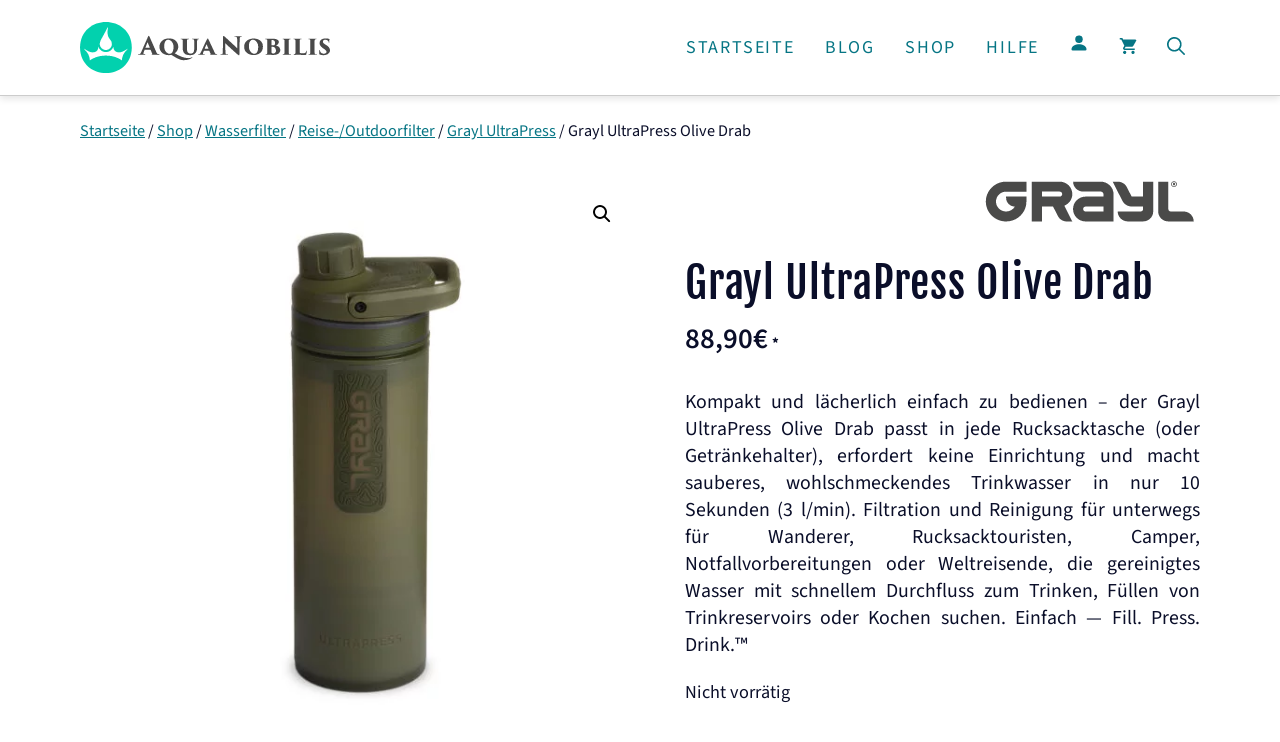

--- FILE ---
content_type: text/html; charset=UTF-8
request_url: https://de.aqua-nobilis.com/shop/grayl-ultrapress-olive-drab/
body_size: 47609
content:
<!DOCTYPE html><html lang="de" prefix="og: https://ogp.me/ns#"><head><meta charset="UTF-8">
 <script type="text/javascript" src="[data-uri]" defer></script> <meta name="viewport" content="width=device-width, initial-scale=1"><title>Grayl UltraPress Olive Drab Outdoorfilter, gratis Versand</title><link rel="preload" href="https://de.aqua-nobilis.com/wp-content/uploads/aqua-nobilis-logo.svg" as="image" fetchpriority="high"><link rel="preload" href="https://de.aqua-nobilis.com/wp-content/uploads/Outdoorwasserfilter-Grayl-Ultrapress-Olive-Drab-Front.jpg.webp" as="image" imagesrcset="https://de.aqua-nobilis.com/wp-content/uploads/Outdoorwasserfilter-Grayl-Ultrapress-Olive-Drab-Front-600x600.jpg.webp 600w, https://de.aqua-nobilis.com/wp-content/uploads/Outdoorwasserfilter-Grayl-Ultrapress-Olive-Drab-Front-150x150.jpg.webp 150w, https://de.aqua-nobilis.com/wp-content/uploads/Outdoorwasserfilter-Grayl-Ultrapress-Olive-Drab-Front-300x300.jpg.webp 300w, https://de.aqua-nobilis.com/wp-content/uploads/Outdoorwasserfilter-Grayl-Ultrapress-Olive-Drab-Front-768x768.jpg.webp 768w, https://de.aqua-nobilis.com/wp-content/uploads/Outdoorwasserfilter-Grayl-Ultrapress-Olive-Drab-Front-1024x1024.jpg.webp 1024w, https://de.aqua-nobilis.com/wp-content/uploads/Outdoorwasserfilter-Grayl-Ultrapress-Olive-Drab-Front-1536x1536.jpg.webp 1536w, https://de.aqua-nobilis.com/wp-content/uploads/Outdoorwasserfilter-Grayl-Ultrapress-Olive-Drab-Front-400x400.jpg.webp 400w, https://de.aqua-nobilis.com/wp-content/uploads/Outdoorwasserfilter-Grayl-Ultrapress-Olive-Drab-Front-100x100.jpg.webp 100w, https://de.aqua-nobilis.com/wp-content/uploads/Outdoorwasserfilter-Grayl-Ultrapress-Olive-Drab-Front-64x64.jpg.webp 64w, https://de.aqua-nobilis.com/wp-content/uploads/Outdoorwasserfilter-Grayl-Ultrapress-Olive-Drab-Front.jpg.webp 1800w" imagesizes="(max-width: 600px) 100vw, 600px" fetchpriority="high"><link rel="preload" href="https://de.aqua-nobilis.com/wp-content/uploads/generatepress/fonts/source-sans-3/nwpStKy2OAdR1K-IwhWudF-R3w8aZejZ5HZV8Q.woff2" as="font" type="font/woff2" crossorigin fetchpriority="high"><link rel="preload" href="https://de.aqua-nobilis.com/wp-content/uploads/generatepress/fonts/source-sans-3/nwpBtKy2OAdR1K-IwhWudF-R9QMylBJAV3Bo8Kxm7GEK9Cs.woff2" as="font" type="font/woff2" crossorigin fetchpriority="high"><link rel="preload" href="https://de.aqua-nobilis.com/wp-content/uploads/generatepress/fonts/fjalla-one/Yq6R-LCAWCX3-6Ky7FAFrOF6kg.woff2" as="font" type="font/woff2" crossorigin fetchpriority="high"><link rel="preload" href="https://de.aqua-nobilis.com/wp-content/uploads/generatepress/fonts/source-sans-3/nwpMtKy2OAdR1K-IwhWudF-R3woqZ-LYxnN18YRx.woff2" as="font" type="font/woff2" crossorigin fetchpriority="high"><link rel="preload" href="https://de.aqua-nobilis.com/wp-includes/js/jquery/jquery.min.js" as="script" fetchpriority="high"><link rel="preload" href="https://de.aqua-nobilis.com/wp-content/uploads/generateblocks/style-global.css" as="style" onload="this.rel='stylesheet';this.removeAttribute('onload');" fetchpriority="high"><meta name="description" content="Der Grayl UltraPress Olive Drab Outdoor-Wasserfilter entfernt 99,999% der Viren, Bakterien und Protozoen! Der beste Begleiter für mehr Freiheit, Komfort..."/><meta name="robots" content="follow, index, max-snippet:-1, max-video-preview:-1, max-image-preview:large"/><link rel="canonical" href="https://de.aqua-nobilis.com/shop/grayl-ultrapress-olive-drab/" /><meta property="og:locale" content="de" /><meta property="og:type" content="product" /><meta property="og:title" content="Grayl UltraPress Olive Drab Outdoorfilter, gratis Versand" /><meta property="og:description" content="Der Grayl UltraPress Olive Drab Outdoor-Wasserfilter entfernt 99,999% der Viren, Bakterien und Protozoen! Der beste Begleiter für mehr Freiheit, Komfort..." /><meta property="og:url" content="https://de.aqua-nobilis.com/shop/grayl-ultrapress-olive-drab/" /><meta property="og:site_name" content="Aqua Nobilis" /><meta property="og:updated_time" content="2026-01-09T11:48:37+01:00" /><meta property="og:image" content="https://de.aqua-nobilis.com/wp-content/uploads/Outdoorwasserfilter-Grayl-Ultrapress-Olive-Drab-Front.jpg" /><meta property="og:image:secure_url" content="https://de.aqua-nobilis.com/wp-content/uploads/Outdoorwasserfilter-Grayl-Ultrapress-Olive-Drab-Front.jpg" /><meta property="og:image:width" content="1800" /><meta property="og:image:height" content="1800" /><meta property="og:image:alt" content="Grayl UltraPress Olive Drab Outdoor Wasserfilter Fontansicht" /><meta property="og:image:type" content="image/jpeg" /><meta property="product:brand" content="Grayl" /><meta property="product:price:amount" content="88.9000" /><meta property="product:price:currency" content="EUR" /><meta property="product:retailer_item_id" content="GRAYL_500-ODG" /><meta name="twitter:card" content="summary_large_image" /><meta name="twitter:title" content="Grayl UltraPress Olive Drab Outdoorfilter, gratis Versand" /><meta name="twitter:description" content="Der Grayl UltraPress Olive Drab Outdoor-Wasserfilter entfernt 99,999% der Viren, Bakterien und Protozoen! Der beste Begleiter für mehr Freiheit, Komfort..." /><meta name="twitter:image" content="https://de.aqua-nobilis.com/wp-content/uploads/Outdoorwasserfilter-Grayl-Ultrapress-Olive-Drab-Front.jpg" /><meta name="twitter:label1" content="Preis" /><meta name="twitter:data1" content="88,90&euro;" /><meta name="twitter:label2" content="Verfügbarkeit" /><meta name="twitter:data2" content="Nicht vorrätig" /> <script type="application/ld+json" class="rank-math-schema-pro">{"@context":"https://schema.org","@graph":[{"@type":"Place","@id":"https://de.aqua-nobilis.com/#place","geo":{"@type":"GeoCoordinates","latitude":"49.78372","longitude":"6.06910"},"hasMap":"https://www.google.com/maps/search/?api=1&amp;query=49.78372,6.06910","address":{"@type":"PostalAddress","streetAddress":"Route de Mersch 40","addressLocality":"Bissen","postalCode":"7780","addressCountry":"Luxemburg"}},{"@type":"Organization","@id":"https://de.aqua-nobilis.com/#organization","name":"Aqua Nobilis","url":"https://de.aqua-nobilis.com","email":"info@aqua-nobilis.com","address":{"@type":"PostalAddress","streetAddress":"Route de Mersch 40","addressLocality":"Bissen","postalCode":"7780","addressCountry":"Luxemburg"},"logo":{"@type":"ImageObject","@id":"https://de.aqua-nobilis.com/#logo","url":"https://de.aqua-nobilis.com/wp-content/uploads/aqua-nobilis-logo.svg","contentUrl":"https://de.aqua-nobilis.com/wp-content/uploads/aqua-nobilis-logo.svg","caption":"Aqua Nobilis","inLanguage":"de","width":"250","height":"52"},"contactPoint":[{"@type":"ContactPoint","telephone":"+352 2688 7465","contactType":"customer support"}],"description":"Premium Wasserfilter \u2013 f\u00fcr Ihr Wohlbefinden.","vatID":"LU29380516","location":{"@id":"https://de.aqua-nobilis.com/#place"}},{"@type":"WebSite","@id":"https://de.aqua-nobilis.com/#website","url":"https://de.aqua-nobilis.com","name":"Aqua Nobilis","publisher":{"@id":"https://de.aqua-nobilis.com/#organization"},"inLanguage":"de"},{"@type":"ImageObject","@id":"https://de.aqua-nobilis.com/wp-content/uploads/Outdoorwasserfilter-Grayl-Ultrapress-Olive-Drab-Front.jpg","url":"https://de.aqua-nobilis.com/wp-content/uploads/Outdoorwasserfilter-Grayl-Ultrapress-Olive-Drab-Front.jpg","width":"1800","height":"1800","caption":"Grayl UltraPress Olive Drab Outdoor Wasserfilter Fontansicht","inLanguage":"de"},{"@type":"BreadcrumbList","@id":"https://de.aqua-nobilis.com/shop/grayl-ultrapress-olive-drab/#breadcrumb","itemListElement":[{"@type":"ListItem","position":"1","item":{"@id":"https://de.aqua-nobilis.com","name":"Startseite"}},{"@type":"ListItem","position":"2","item":{"@id":"https://de.aqua-nobilis.com/shop/","name":"Shop"}},{"@type":"ListItem","position":"3","item":{"@id":"https://de.aqua-nobilis.com/shop/wasserfilter/","name":"Wasserfilter"}},{"@type":"ListItem","position":"4","item":{"@id":"https://de.aqua-nobilis.com/shop/wasserfilter/reise-outdoorfilter/","name":"Reise-/Outdoorfilter"}},{"@type":"ListItem","position":"5","item":{"@id":"https://de.aqua-nobilis.com/shop/wasserfilter/reise-outdoorfilter/grayl-ultrapress/","name":"Grayl UltraPress"}},{"@type":"ListItem","position":"6","item":{"@id":"https://de.aqua-nobilis.com/shop/grayl-ultrapress-olive-drab/","name":"Grayl UltraPress Olive Drab"}}]},{"@type":"ItemPage","@id":"https://de.aqua-nobilis.com/shop/grayl-ultrapress-olive-drab/#webpage","url":"https://de.aqua-nobilis.com/shop/grayl-ultrapress-olive-drab/","name":"Grayl UltraPress Olive Drab Outdoorfilter, gratis Versand","datePublished":"2024-06-05T10:17:24+02:00","dateModified":"2026-01-09T11:48:37+01:00","isPartOf":{"@id":"https://de.aqua-nobilis.com/#website"},"primaryImageOfPage":{"@id":"https://de.aqua-nobilis.com/wp-content/uploads/Outdoorwasserfilter-Grayl-Ultrapress-Olive-Drab-Front.jpg"},"inLanguage":"de","breadcrumb":{"@id":"https://de.aqua-nobilis.com/shop/grayl-ultrapress-olive-drab/#breadcrumb"}},{"@type":"Product","brand":{"@type":"Brand","name":"Grayl"},"name":"Grayl UltraPress Olive Drab Outdoorfilter, gratis Versand","description":"Der Grayl UltraPress Olive Drab Outdoor-Wasserfilter entfernt 99,999% der Viren, Bakterien und Protozoen! Der beste Begleiter f\u00fcr mehr Freiheit, Komfort...","sku":"GRAYL_500-ODG","category":"Wasserfilter &gt; Reise-/Outdoorfilter &gt; Grayl UltraPress","mainEntityOfPage":{"@id":"https://de.aqua-nobilis.com/shop/grayl-ultrapress-olive-drab/#webpage"},"gtin":"850015512452","image":[{"@type":"ImageObject","url":"https://de.aqua-nobilis.com/wp-content/uploads/Outdoorwasserfilter-Grayl-Ultrapress-Olive-Drab-Front.jpg","height":"1800","width":"1800"},{"@type":"ImageObject","url":"https://de.aqua-nobilis.com/wp-content/uploads/Outdoorwasserfilter-Grayl-Ultrapress-Olive-Drab-heraus-gezogen.jpg","height":"1800","width":"1800"},{"@type":"ImageObject","url":"https://de.aqua-nobilis.com/wp-content/uploads/Outdoorwasserfilter-Grayl-Ultrapress-Olive-Drab-auseinander.jpg","height":"1800","width":"1800"},{"@type":"ImageObject","url":"https://de.aqua-nobilis.com/wp-content/uploads/Outdoorwasserfilter-Grayl-Ultrapress-Olive-Drab-1-Fill.jpg","height":"2560","width":"2560"},{"@type":"ImageObject","url":"https://de.aqua-nobilis.com/wp-content/uploads/Outdoorwasserfilter-Grayl-Ultrapress-Olive-Drab-2-Press.jpg","height":"2560","width":"2560"},{"@type":"ImageObject","url":"https://de.aqua-nobilis.com/wp-content/uploads/Outdoorwasserfilter-Grayl-Ultrapress-Olive-Drab-3-Drink.jpg","height":"2560","width":"2560"}],"offers":{"@type":"Offer","price":"88.90","priceCurrency":"EUR","priceValidUntil":"2027-12-31","availability":"https://schema.org/OutOfStock","itemCondition":"NewCondition","url":"https://de.aqua-nobilis.com/shop/grayl-ultrapress-olive-drab/","seller":{"@type":"Organization","@id":"https://de.aqua-nobilis.com/","name":"Aqua Nobilis","url":"https://de.aqua-nobilis.com","logo":"https://de.aqua-nobilis.com/wp-content/uploads/aqua-nobilis-logo.svg"},"priceSpecification":{"price":"88.9000","priceCurrency":"EUR","valueAddedTaxIncluded":"true"}},"additionalProperty":[{"@type":"PropertyValue","name":"pa_han","value":"500-ODG"},{"@type":"PropertyValue","name":"pa_idealokategorie","value":"Sport &amp; Outdoor &gt; Outdoorausr\u00fcstung &gt; Wasseraufbereitung"}],"@id":"https://de.aqua-nobilis.com/shop/grayl-ultrapress-olive-drab/#richSnippet"}]}</script> <link rel='dns-prefetch' href='//fonts.googleapis.com' /><link rel='preconnect' href='https://app.usercentrics.eu' /><link rel='preconnect' href='https://www.googletagmanager.com' /><style id="litespeed-ccss">img:is([sizes="auto"i],[sizes^="auto,"i]){contain-intrinsic-size:3000px 1500px}:root{--gp-font--fjalla-one:"Fjalla One";--gp-font--playball:"Playball";--gp-font--source-sans-3:"Source Sans 3"}ul{box-sizing:border-box}.entry-content{counter-reset:footnotes}:root{--wp--preset--font-size--normal:16px;--wp--preset--font-size--huge:42px}.screen-reader-text{border:0;clip-path:inset(50%);height:1px;margin:-1px;overflow:hidden;padding:0;position:absolute;width:1px;word-wrap:normal!important}:where(figure){margin:0 0 1em}button.pswp__button{box-shadow:none!important;background-image:url(https://de.aqua-nobilis.com/wp-content/plugins/woocommerce/assets/css/photoswipe/default-skin/default-skin.png)!important}button.pswp__button,button.pswp__button--arrow--left::before,button.pswp__button--arrow--right::before{background-color:transparent!important}button.pswp__button--arrow--left,button.pswp__button--arrow--right{background-image:none!important}.pswp{display:none;position:absolute;width:100%;height:100%;left:0;top:0;overflow:hidden;-ms-touch-action:none;touch-action:none;z-index:1500;-webkit-text-size-adjust:100%;-webkit-backface-visibility:hidden;outline:0}.pswp *{-webkit-box-sizing:border-box;box-sizing:border-box}.pswp__bg{position:absolute;left:0;top:0;width:100%;height:100%;background:#000;opacity:0;-webkit-transform:translateZ(0);transform:translateZ(0);-webkit-backface-visibility:hidden;will-change:opacity}.pswp__scroll-wrap{position:absolute;left:0;top:0;width:100%;height:100%;overflow:hidden}.pswp__container{-ms-touch-action:none;touch-action:none;position:absolute;left:0;right:0;top:0;bottom:0}.pswp__container{-webkit-touch-callout:none}.pswp__bg{will-change:opacity}.pswp__container{-webkit-backface-visibility:hidden}.pswp__item{position:absolute;left:0;right:0;top:0;bottom:0;overflow:hidden}.pswp__button{width:44px;height:44px;position:relative;background:0 0;overflow:visible;-webkit-appearance:none;display:block;border:0;padding:0;margin:0;float:left;opacity:.75;-webkit-box-shadow:none;box-shadow:none}.pswp__button::-moz-focus-inner{padding:0;border:0}.pswp__button,.pswp__button--arrow--left:before,.pswp__button--arrow--right:before{background:url(https://de.aqua-nobilis.com/wp-content/plugins/woocommerce/assets/css/photoswipe/default-skin/default-skin.png)0 0 no-repeat;background-size:264px 88px;width:44px;height:44px}.pswp__button--close{background-position:0-44px}.pswp__button--share{background-position:-44px -44px}.pswp__button--fs{display:none}.pswp__button--zoom{display:none;background-position:-88px 0}.pswp__button--arrow--left,.pswp__button--arrow--right{background:0 0;top:50%;margin-top:-50px;width:70px;height:100px;position:absolute}.pswp__button--arrow--left{left:0}.pswp__button--arrow--right{right:0}.pswp__button--arrow--left:before,.pswp__button--arrow--right:before{content:"";top:35px;background-color:rgb(0 0 0/.3);height:30px;width:32px;position:absolute}.pswp__button--arrow--left:before{left:6px;background-position:-138px -44px}.pswp__button--arrow--right:before{right:6px;background-position:-94px -44px}.pswp__share-modal{display:block;background:rgb(0 0 0/.5);width:100%;height:100%;top:0;left:0;padding:10px;position:absolute;z-index:1600;opacity:0;-webkit-backface-visibility:hidden;will-change:opacity}.pswp__share-modal--hidden{display:none}.pswp__share-tooltip{z-index:1620;position:absolute;background:#fff;top:56px;border-radius:2px;display:block;width:auto;right:44px;-webkit-box-shadow:0 2px 5px rgb(0 0 0/.25);box-shadow:0 2px 5px rgb(0 0 0/.25);-webkit-transform:translateY(6px);-ms-transform:translateY(6px);transform:translateY(6px);-webkit-backface-visibility:hidden;will-change:transform}.pswp__counter{position:relative;left:0;top:0;height:44px;font-size:13px;line-height:44px;color:#fff;opacity:.75;padding:0 10px;margin-inline-end:auto}.pswp__caption{position:absolute;left:0;bottom:0;width:100%;min-height:44px}.pswp__caption__center{text-align:left;max-width:420px;margin:0 auto;font-size:13px;padding:10px;line-height:20px;color:#ccc}.pswp__preloader{width:44px;height:44px;position:absolute;top:0;left:50%;margin-left:-22px;opacity:0;will-change:opacity;direction:ltr}.pswp__preloader__icn{width:20px;height:20px;margin:12px}@media screen and (max-width:1024px){.pswp__preloader{position:relative;left:auto;top:auto;margin:0;float:right}}.pswp__ui{-webkit-font-smoothing:auto;visibility:visible;opacity:1;z-index:1550}.pswp__top-bar{position:absolute;left:0;top:0;height:44px;width:100%;display:flex;justify-content:flex-end}.pswp__caption,.pswp__top-bar{-webkit-backface-visibility:hidden;will-change:opacity}.pswp__caption,.pswp__top-bar{background-color:rgb(0 0 0/.5)}.pswp__ui--hidden .pswp__button--arrow--left,.pswp__ui--hidden .pswp__button--arrow--right,.pswp__ui--hidden .pswp__caption,.pswp__ui--hidden .pswp__top-bar{opacity:.001}:root{--woocommerce:#720eec;--wc-green:#7ad03a;--wc-red:#a00;--wc-orange:#ffba00;--wc-blue:#2ea2cc;--wc-primary:#720eec;--wc-primary-text:#fcfbfe;--wc-secondary:#e9e6ed;--wc-secondary-text:#515151;--wc-highlight:#958e09;--wc-highligh-text:white;--wc-content-bg:#fff;--wc-subtext:#767676;--wc-form-border-color:rgba(32, 7, 7, 0.8);--wc-form-border-radius:4px;--wc-form-border-width:1px}.woocommerce img,.woocommerce-page img{height:auto;max-width:100%}.woocommerce #content div.product div.images,.woocommerce div.product div.images,.woocommerce-page #content div.product div.images,.woocommerce-page div.product div.images{float:left;width:48%}.woocommerce #content div.product div.summary,.woocommerce div.product div.summary,.woocommerce-page #content div.product div.summary,.woocommerce-page div.product div.summary{float:right;width:48%;clear:none}@media only screen and (max-width:768px){:root{--woocommerce:#720eec;--wc-green:#7ad03a;--wc-red:#a00;--wc-orange:#ffba00;--wc-blue:#2ea2cc;--wc-primary:#720eec;--wc-primary-text:#fcfbfe;--wc-secondary:#e9e6ed;--wc-secondary-text:#515151;--wc-highlight:#958e09;--wc-highligh-text:white;--wc-content-bg:#fff;--wc-subtext:#767676;--wc-form-border-color:rgba(32, 7, 7, 0.8);--wc-form-border-radius:4px;--wc-form-border-width:1px}.woocommerce #content div.product div.images,.woocommerce #content div.product div.summary,.woocommerce div.product div.images,.woocommerce div.product div.summary,.woocommerce-page #content div.product div.images,.woocommerce-page #content div.product div.summary,.woocommerce-page div.product div.images,.woocommerce-page div.product div.summary{float:none;width:100%}}:root{--woocommerce:#720eec;--wc-green:#7ad03a;--wc-red:#a00;--wc-orange:#ffba00;--wc-blue:#2ea2cc;--wc-primary:#720eec;--wc-primary-text:#fcfbfe;--wc-secondary:#e9e6ed;--wc-secondary-text:#515151;--wc-highlight:#958e09;--wc-highligh-text:white;--wc-content-bg:#fff;--wc-subtext:#767676;--wc-form-border-color:rgba(32, 7, 7, 0.8);--wc-form-border-radius:4px;--wc-form-border-width:1px}.screen-reader-text{clip:rect(1px,1px,1px,1px);height:1px;overflow:hidden;position:absolute!important;width:1px;word-wrap:normal!important}.woocommerce div.product{margin-bottom:0;position:relative}.woocommerce div.product .product_title{clear:none;margin-top:0;padding:0}.woocommerce div.product p.stock{font-size:.92em}.woocommerce div.product div.images{margin-bottom:2em}.woocommerce div.product div.images img{display:block;width:100%;height:auto;box-shadow:none}.woocommerce div.product div.images.woocommerce-product-gallery{position:relative}.woocommerce div.product div.images .woocommerce-product-gallery__wrapper{margin:0;padding:0}.woocommerce div.product div.images .woocommerce-product-gallery__image:nth-child(n+2){width:25%;display:inline-block}.woocommerce div.product div.images .woocommerce-product-gallery__image a{display:block;outline-offset:-2px}.woocommerce div.product div.summary{margin-bottom:2em}.woocommerce:where(body:not(.woocommerce-uses-block-theme)) div.product p.price{color:#958e09;font-size:1.25em}.woocommerce:where(body:not(.woocommerce-uses-block-theme)) div.product .stock{color:#958e09}.woocommerce:where(body:not(.woocommerce-uses-block-theme)) div.product .out-of-stock{color:var(--wc-red)}.dgwt-wcas-search-wrapp{position:relative;line-height:100%;display:block;color:#444;min-width:230px;width:100%;text-align:left;margin:0 auto;-webkit-box-sizing:border-box;-moz-box-sizing:border-box;box-sizing:border-box}.dgwt-wcas-search-wrapp *{-webkit-box-sizing:border-box;-moz-box-sizing:border-box;box-sizing:border-box}.dgwt-wcas-search-form{margin:0;padding:0;width:100%}input[type=search].dgwt-wcas-search-input{-webkit-box-shadow:none;box-shadow:none;margin:0;-webkit-appearance:textfield;text-align:left}[type=search].dgwt-wcas-search-input::-ms-clear{display:none}[type=search].dgwt-wcas-search-input::-webkit-search-decoration{-webkit-appearance:none}[type=search].dgwt-wcas-search-input::-webkit-search-cancel-button{display:none}.dgwt-wcas-ico-magnifier{bottom:0;left:0;margin:auto;position:absolute;right:0;top:0;height:65%;display:block}.dgwt-wcas-preloader{height:100%;position:absolute;right:0;top:0;width:40px;z-index:-1;background-repeat:no-repeat;background-position:right 15px center;background-size:auto 44%}.dgwt-wcas-voice-search{position:absolute;right:0;top:0;height:100%;width:40px;z-index:1;opacity:.5;align-items:center;justify-content:center;display:none}.screen-reader-text{clip:rect(1px,1px,1px,1px);height:1px;overflow:hidden;position:absolute!important;width:1px}.dgwt-wcas-sf-wrapp:after,.dgwt-wcas-sf-wrapp:before{content:"";display:table}.dgwt-wcas-sf-wrapp:after{clear:both}.dgwt-wcas-sf-wrapp{zoom:1;width:100%;max-width:100vw;margin:0;position:relative;background:0 0}.dgwt-wcas-sf-wrapp input[type=search].dgwt-wcas-search-input{width:100%;height:40px;font-size:14px;line-height:100%;padding:10px 15px;margin:0;background:#fff;border:1px solid #ddd;border-radius:3px;-webkit-border-radius:3px;-webkit-appearance:none;box-sizing:border-box}.dgwt-wcas-sf-wrapp input[type=search].dgwt-wcas-search-input::-webkit-input-placeholder{color:#999;font-weight:400;font-style:italic;line-height:normal}.dgwt-wcas-sf-wrapp input[type=search].dgwt-wcas-search-input:-moz-placeholder{color:#999;font-weight:400;font-style:italic;line-height:normal}.dgwt-wcas-sf-wrapp input[type=search].dgwt-wcas-search-input::-moz-placeholder{color:#999;font-weight:400;font-style:italic;line-height:normal}.dgwt-wcas-sf-wrapp input[type=search].dgwt-wcas-search-input:-ms-input-placeholder{color:#999;font-weight:400;font-style:italic;line-height:normal}.dgwt-wcas-ico-magnifier{max-width:20px}.dgwt-wcas-no-submit .dgwt-wcas-ico-magnifier{height:50%;margin:auto;max-height:20px;width:100%;max-width:20px;left:12px;right:auto;opacity:.5;fill:#444}.dgwt-wcas-no-submit .dgwt-wcas-sf-wrapp input[type=search].dgwt-wcas-search-input{padding:10px 15px 10px 40px}body,figure,h1,h2,html,li,p,ul{margin:0;padding:0;border:0}html{font-family:sans-serif;-webkit-text-size-adjust:100%;-ms-text-size-adjust:100%;-webkit-font-smoothing:antialiased;-moz-osx-font-smoothing:grayscale}main{display:block}html{box-sizing:border-box}*,::after,::before{box-sizing:inherit}button,input{font-family:inherit;font-size:100%;margin:0}[type=search]{-webkit-appearance:textfield;outline-offset:-2px}[type=search]::-webkit-search-decoration{-webkit-appearance:none}::-moz-focus-inner{border-style:none;padding:0}:-moz-focusring{outline:1px dotted ButtonText}body,button,input{font-family:-apple-system,system-ui,BlinkMacSystemFont,"Segoe UI",Helvetica,Arial,sans-serif,"Apple Color Emoji","Segoe UI Emoji","Segoe UI Symbol";font-weight:400;text-transform:none;font-size:17px;line-height:1.5}p{margin-bottom:1.5em}h1,h2{font-family:inherit;font-size:100%;font-style:inherit;font-weight:inherit}h1{font-size:42px;margin-bottom:20px;line-height:1.2em;font-weight:400;text-transform:none}h2{font-size:35px;margin-bottom:20px;line-height:1.2em;font-weight:400;text-transform:none}ul{margin:0 0 1.5em 3em}ul{list-style:disc}small{font-size:75%}figure{margin:0}img{height:auto;max-width:100%}button{background:#55555e;color:#fff;border:1px solid #fff0;-webkit-appearance:button;padding:10px 20px}input[type=search]{border:1px solid;border-radius:0;padding:10px 15px;max-width:100%}a{text-decoration:none}.size-thumbnail{max-width:100%;height:auto}.screen-reader-text{border:0;clip:rect(1px,1px,1px,1px);clip-path:inset(50%);height:1px;margin:-1px;overflow:hidden;padding:0;position:absolute!important;width:1px;word-wrap:normal!important}.main-navigation{z-index:100;padding:0;clear:both;display:block}.main-navigation a{display:block;text-decoration:none;font-weight:400;text-transform:none;font-size:15px}.main-navigation ul{list-style:none;margin:0;padding-left:0}.main-navigation .main-nav ul li a{padding-left:20px;padding-right:20px;line-height:60px}.inside-navigation{position:relative}.main-navigation .inside-navigation{display:flex;align-items:center;flex-wrap:wrap;justify-content:space-between}.main-navigation .main-nav>ul{display:flex;flex-wrap:wrap;align-items:center}.main-navigation li{position:relative}.main-navigation .menu-bar-items{display:flex;align-items:center;font-size:15px}.main-navigation .menu-bar-items a{color:inherit}.main-navigation .menu-bar-item{position:relative}.main-navigation .menu-bar-item>a{padding-left:20px;padding-right:20px;line-height:60px}.site-header{position:relative}.inside-header{padding:20px 40px}.site-logo{display:inline-block;max-width:100%}.site-header .header-image{vertical-align:middle}.inside-header{display:flex;align-items:center}.nav-float-right #site-navigation{margin-left:auto}.entry-summary:not(:first-child){margin-top:2em}.site-content{word-wrap:break-word}.entry-title{margin-bottom:0}.site-content{display:flex}.grid-container{margin-left:auto;margin-right:auto;max-width:1200px}.site-main>*{margin-bottom:20px}.separate-containers .inside-article{padding:40px}.separate-containers .site-main{margin:20px}.separate-containers.no-sidebar .site-main{margin-left:0;margin-right:0}.separate-containers .site-main>:last-child{margin-bottom:0}.gp-icon{display:inline-flex;align-self:center}.gp-icon svg{height:1em;width:1em;top:.125em;position:relative;fill:currentColor}.icon-menu-bars svg:nth-child(2),.icon-search svg:nth-child(2){display:none}.container.grid-container{width:auto}.menu-toggle{display:none}.menu-toggle{padding:0 20px;line-height:60px;margin:0;font-weight:400;text-transform:none;font-size:15px}button.menu-toggle{background-color:#fff0;flex-grow:1;border:0;text-align:center}.has-menu-bar-items button.menu-toggle{flex-grow:0}.mobile-menu-control-wrapper{display:none;margin-left:auto;align-items:center}@media (max-width:768px){.hide-on-mobile{display:none!important}.inside-header{flex-direction:column;text-align:center}.site-content{flex-direction:column}.container .site-content .content-area{width:auto}#main{margin-left:0;margin-right:0}}body{background-color:var(--base-3);color:var(--contrast)}a{color:var(--link)}a{text-decoration:underline}.main-navigation a{text-decoration:none}@media (max-width:900px) and (min-width:688px){.inside-header{display:flex;flex-direction:column;align-items:center}.site-logo{margin-bottom:1.5em}#site-navigation{margin:0 auto}}.site-header .header-image{width:250px}:root{--contrast:#0a0e29;--contrast-2:#2d325a;--contrast-3:#304b78;--base:#f0f0f0;--base-2:#f7f8f9;--base-3:#ffffff;--accent:#02d1ae;--rating-stars:#fdbc44;--button-color:#067584;--button-hover-color:#06535d;--link:#067584;--link-hover:#06535d;--global-color-13:#0170B9;--global-color-14:#00548c}.gp-modal:not(.gp-modal--open):not(.gp-modal--transition){display:none}.gp-modal__overlay{display:none;position:fixed;top:0;left:0;right:0;bottom:0;background:rgb(0 0 0/.2);display:flex;justify-content:center;align-items:center;z-index:10000;backdrop-filter:blur(3px);opacity:0}.gp-modal__container{max-width:100%;max-height:100vh;transform:scale(.9);padding:0 10px}.gp-search-modal .gp-modal__overlay{align-items:flex-start;padding-top:25vh;background:var(--gp-search-modal-overlay-bg-color)}.main-navigation a,.main-navigation .menu-toggle,.main-navigation .menu-bar-items{text-transform:uppercase;font-size:1rem;letter-spacing:.1rem}.gb-container-6326f77d{font-size:.9rem}h1{font-family:inherit;font-size:2.4rem;line-height:3rem;margin-bottom:1.5rem}h2{font-family:inherit;font-size:1.8rem;line-height:2.5rem;margin-bottom:.5rem}h1,h2{font-family:var(--gp-font--fjalla-one);font-weight:400;letter-spacing:.05rem}html{font-family:var(--gp-font--source-sans-3);font-size:18px}body,button,input{font-family:inherit;font-size:1.1rem}body{line-height:1.7rem}p{margin-bottom:1rem}div.product_meta{line-height:1.3rem}.single-product .summary span.amount{font-weight:600;font-size:1.6rem}.site-header{background-color:var(--base-3)}.mobile-menu-control-wrapper .menu-toggle{background-color:rgb(0 0 0/.02)}.main-navigation{background-color:var(--base-3)}.main-navigation .main-nav ul li a,.main-navigation .menu-toggle,.main-navigation .menu-bar-items{color:var(--link)}.separate-containers .inside-article{color:var(--contrast);background-color:var(--base-3)}input[type="search"]{color:var(--contrast);background-color:var(--base-2);border-color:var(--base)}button{color:#fff;background-color:var(--button-color)}:root{--gp-search-modal-bg-color:var(--base-3);--gp-search-modal-text-color:var(--contrast);--gp-search-modal-overlay-bg-color:rgba(0,0,0,0.2)}.inside-header{padding:20px 25px 20px 40px}.separate-containers .inside-article{padding:10px 40px 40px 40px}.main-navigation .main-nav ul li a,.menu-toggle,.main-navigation .menu-bar-item>a{padding-left:0;padding-right:0;line-height:35px}@media (max-width:768px){.separate-containers .inside-article{padding:20px}.inside-header{padding-top:0;padding-right:20px;padding-bottom:0;padding-left:20px}}.site-content .content-area{width:100%}@media (max-width:687px){.main-navigation .menu-toggle{display:block}.main-navigation ul,.main-navigation:not(.slideout-navigation):not(.toggled) .main-nav>ul,.has-inline-mobile-toggle #site-navigation .inside-navigation>*:not(.navigation-search):not(.main-nav){display:none}.has-inline-mobile-toggle .mobile-menu-control-wrapper{display:flex;flex-wrap:wrap}.has-inline-mobile-toggle .inside-header{flex-direction:row;text-align:left;flex-wrap:wrap}.has-inline-mobile-toggle #site-navigation{flex-basis:100%}}@media (max-width:687px){.main-navigation .menu-toggle,.main-navigation .menu-bar-item>a{padding-left:5px;padding-right:5px}.main-navigation .main-nav ul li a,.main-navigation .menu-toggle,.main-navigation .menu-bar-item>a{line-height:55px}.mobile-header-navigation .site-logo.mobile-header-logo img{height:55px}}.main-navigation.slideout-navigation .main-nav>ul>li>a{line-height:44px}.pwb-clearfix:after{content:"";display:table;clear:both}.pwb-single-product-brands{padding-top:1em;display:flex;gap:.1em}.gb-block-image-46280151{margin:15px 15px 20px}.gb-image-46280151{width:150px;vertical-align:middle}a.gb-button-b39181ab{display:inline-flex;align-items:center;column-gap:.5em;padding:8px;color:#fff;text-decoration:none}a.gb-button-b39181ab .gb-icon{line-height:0}a.gb-button-b39181ab .gb-icon svg{width:1em;height:1em;fill:currentColor}a.gb-button-aa680ba7{display:inline-flex;align-items:center;column-gap:.5em;padding:8px;color:#fff;text-decoration:none}a.gb-button-aa680ba7 .gb-icon{line-height:0}a.gb-button-aa680ba7 .gb-icon svg{width:1em;height:1em;fill:currentColor}a.gb-button-8c7573b8{display:inline-flex;align-items:center;column-gap:.5em;padding:8px;color:#fff;text-decoration:none}a.gb-button-8c7573b8 .gb-icon{line-height:0}a.gb-button-8c7573b8 .gb-icon svg{width:1em;height:1em;fill:currentColor}a.gb-button-3baa70f9{display:inline-flex;align-items:center;column-gap:.5em;padding:8px;color:#fff;text-decoration:none}a.gb-button-3baa70f9 .gb-icon{line-height:0}a.gb-button-3baa70f9 .gb-icon svg{width:1em;height:1em;fill:currentColor}a.gb-button-4a7838ef{display:inline-flex;align-items:center;column-gap:.5em;padding:8px;color:#fff;text-decoration:none}a.gb-button-4a7838ef .gb-icon{line-height:0}a.gb-button-4a7838ef .gb-icon svg{width:1em;height:1em;fill:currentColor}.gb-container-dd125c46{padding-right:40px;padding-left:40px}.gb-container-6326f77d{max-width:1200px;margin-right:auto;margin-left:auto}.gb-container-47551978{min-width:600px;padding-right:40px;padding-left:40px}.gb-container-985709c9{margin-top:30px;margin-left:10px}.gb-container-c01c6843{display:inline-flex;flex-direction:row;column-gap:2px;row-gap:2px}@media (max-width:1024px){.gb-container-47551978{padding-right:30px;padding-left:30px}}@media (max-width:767px){.gb-container-dd125c46{padding-right:20px;padding-left:20px}.gb-container-47551978{min-width:0;padding-right:20px;padding-left:20px}}:root{--gb-container-width:1200px}.slideout-navigation.main-navigation:not(.is-open):not(.slideout-transition){display:none}.slideout-overlay{z-index:100000;position:fixed;width:100%;height:100%;height:100vh;min-height:100%;top:0;right:0;bottom:0;left:0;background-color:rgb(0 0 0/.8);visibility:hidden;opacity:0}.slideout-overlay button.slideout-exit{position:fixed;top:0;background-color:#fff0;color:#fff;font-size:30px;border:0;opacity:0}.slideout-navigation .main-nav{margin-bottom:40px}.slideout-navigation:not(.do-overlay) .main-nav{width:100%;box-sizing:border-box}.slideout-navigation .slideout-menu{display:block}#generate-slideout-menu{z-index:100001}#generate-slideout-menu .slideout-menu li{float:none;width:100%;clear:both;text-align:left}@media (max-width:768px){.slideout-overlay button.slideout-exit{font-size:20px;padding:10px}.slideout-overlay{top:-100px;height:calc(100% + 100px);height:calc(100vh + 100px);min-height:calc(100% + 100px)}}:root{--gp-slideout-width:265px}.slideout-navigation.main-navigation{background-color:#0a0e29}.slideout-navigation.main-navigation .main-nav ul li a{color:#fff}.slideout-navigation,.slideout-navigation a{color:#fff}@media (max-width:687px){.menu-bar-item.slideout-toggle{display:none}}.navigation-branding,.site-logo.mobile-header-logo{display:flex;align-items:center;order:0;margin-right:10px}.navigation-branding img,.site-logo.mobile-header-logo img{position:relative;padding:10px 0;display:block}.main-navigation.mobile-header-navigation{display:none;float:none;margin-bottom:0}.main-navigation .menu-toggle{flex-grow:1;width:auto}.main-navigation.has-branding .menu-toggle{flex-grow:0;padding-right:20px;order:2}.main-navigation.has-sticky-branding:not(.has-branding):not(.navigation-stick) .navigation-branding{display:none}.mobile-header-navigation.has-menu-bar-items .mobile-header-logo{margin-right:auto}@media (max-width:687px){.site-header,#site-navigation{display:none!important;opacity:0}#mobile-header{display:block!important;width:100%!important}#mobile-header .main-nav>ul{display:none}#mobile-header .menu-toggle{display:block}#mobile-header .main-nav{-ms-flex:0 0 100%;flex:0 0 100%;-webkit-box-ordinal-group:5;-ms-flex-order:4;order:4}}.main-navigation.has-branding .inside-navigation.grid-container{padding:0 40px 0 40px}.main-navigation .sticky-navigation-logo{display:none}.navigation-branding img,.site-logo.mobile-header-logo img{height:35px;width:auto}@media (max-width:687px){.navigation-branding{margin-right:auto;margin-left:10px}.mobile-header-navigation .site-logo{margin-left:10px}.main-navigation.has-branding .inside-navigation.grid-container{padding:0}.navigation-branding img,.site-logo.mobile-header-logo{height:55px}}.woocommerce-product-gallery{margin-right:4%}.woocommerce .entry-content,.woocommerce .product .entry-summary{margin-top:0}.woocommerce #content div.product div.images,.woocommerce div.product div.images,.woocommerce-page #content div.product div.images,.woocommerce-page div.product div.images{width:50%}.woocommerce #content div.product div.summary,.woocommerce div.product div.summary,.woocommerce-page #content div.product div.summary,.woocommerce-page div.product div.summary{width:auto;float:none;overflow:hidden}.product_meta{font-size:80%;border-top:1px solid rgb(0 0 0/.1);padding-top:30px}.product_meta>span{display:block}.cart-contents>span{line-height:0}.cart-contents>span:not(:empty){margin-left:10px}.cart-contents>span.gp-icon{margin-left:0}.woocommerce div.product p.price{color:inherit}.woocommerce div.product p.price{font-weight:700}.cart-contents>span.number-of-items{font-size:11px;display:inline-block;background:rgb(255 255 255/.1);line-height:1.7em;height:1.7em;width:1.7em;text-align:center;border-radius:50%;margin-left:5px;position:relative;top:-5px;display:none}.cart-contents>span.number-of-items.no-items{display:none}.add-to-cart-panel{position:fixed;top:0;left:0;right:0;background:#fff;padding:20px;opacity:0;box-shadow:0 2px 2px -2px rgb(0 0 0/.2);z-index:101;font-size:90%;box-sizing:border-box;transform:translateY(-100%)}.add-to-cart-panel>div{display:flex;align-items:center}.wc-menu-cart-activated .menu-toggle{text-align:left}.woocommerce div.product p.price{color:var(--contrast)}.woocommerce-product-details__short-description{color:var(--contrast)}.woocommerce #content div.product div.images,.woocommerce div.product div.images,.woocommerce-page #content div.product div.images,.woocommerce-page div.product div.images{width:50%}.add-to-cart-panel{background-color:#fff;color:var(--contrast)}.cart-contents>span.number-of-items{background-color:rgb(0 0 0/.05)}.cart-contents .amount{display:none}.cart-contents>span.number-of-items{display:inline-block}@media (max-width:768px){.woocommerce #content div.product div.images,.woocommerce div.product div.images,.woocommerce-page #content div.product div.images,.woocommerce-page div.product div.images{width:100%}}@media (max-width:768px){.woocommerce-product-gallery{margin-right:0}.add-to-cart-panel{bottom:0;top:auto;transform:translateY(0)!important}}.dgwt-wcas-ico-magnifier{max-width:20px}.dgwt-wcas-search-wrapp{max-width:600px}:root{--br:5px;--link-rgb:6, 117, 132;--link-hover-rgb:6, 83, 93;--contrast-rgb:10, 14, 41;--contrast-2-rgb:18, 24, 64}.dgwt-wcas-search-input{border-radius:var(--br)!important}button:not(.customize-partial-edit-shortcut-button):not(.wc-block-components-quantity-selector__button):not(.wc-block-components-chip__remove){border-radius:var(--br)!important;padding:7px 20px!important;font-size:1.1rem}.main-navigation .main-nav>ul>li{margin-left:20px}.main-navigation .menu-bar-items>span:not(:last-child){margin-right:20px}.mobile-header-logo .is-logo-image{height:55px!important}@media (min-width:688px){.main-navigation .main-nav>ul>li,.main-navigation .menu-bar-items>span:not(:last-child){margin-left:0;margin-right:30px}@media (max-width:900px){.site-logo .is-logo-image{width:220px!important}.main-navigation .main-nav>ul>li,.main-navigation .menu-bar-items>span:not(:last-child){margin-left:0;margin-right:20px}}.main-navigation .main-nav>ul>li:not(.current_page_item):after,.main-navigation .menu-bar-items>span:not(.current-menu-item):after{position:absolute;content:"";width:0;height:1.5px;background-color:rgba(var(--link-hover-rgb),.3)}.sticky-navigation-logo .is-logo-image{height:60px!important}}#masthead,#mobile-header{border-bottom:1px solid #ccc;box-shadow:0 3px 7px 0 rgb(0 0 0/.1)}.woocommerce-Price-amount{font-size:1.1rem}.woocommerce-product-gallery.woocommerce-product-gallery--with-images.woocommerce-product-gallery--columns-4.images:not(:has(.flex-control-nav.flex-control-thumbs)){@media (max-width:769px){height:calc(93vw)}@media (min-width:769px) and (max-width:1215px){height:calc(47vw)}@media (min-width:1215px){height:565px}}.pwb-single-product-brands{padding-top:0;padding-bottom:20px;display:block;text-align:right}.pwb-single-product-brands .size-thumbnail{width:220px;max-height:60px}.woocommerce-product-details__short-description p{text-align:justify;hyphens:auto;line-height:1.5rem}.single-product p.price{margin:15px 0 30px 0}div.product_meta{padding-top:15px}.product_meta .posted_in{display:none}div#tab-description>h2:first-child{display:none}#wc-sticky-cart-panel{z-index:auto}@media (min-width:768px){h2{padding-top:45px;margin-top:-35px}}@media (min-width:687px){.gb-block-image-46280151,#generate-slideout-menu .main-nav,.gb-container-985709c9{display:none}.menu-bar-item.slideout-toggle.hide-on-mobile.has-svg-icon{display:none}}.screen-reader-text{clip:rect(1px,1px,1px,1px);word-wrap:normal!important;border:0;clip-path:inset(50%);height:1px;margin:-1px;overflow:hidden;overflow-wrap:normal!important;padding:0;position:absolute!important;width:1px}</style><link rel="preload" data-asynced="1" data-optimized="2" as="style" onload="this.onload=null;this.rel='stylesheet'" href="https://de.aqua-nobilis.com/wp-content/litespeed/css/421d01b6fd9332fd6f42f77e43a50c28.css?ver=ad60f" /><script src="[data-uri]" defer></script><link rel="preload" as="image" href="https://de.aqua-nobilis.com/wp-content/uploads/Outdoorwasserfilter-Grayl-Ultrapress-Olive-Drab-Front-600x600.jpg.webp"><link rel="preload" as="image" href="https://de.aqua-nobilis.com/wp-content/uploads/grayl-logo-grey.svg"> <script src="https://de.aqua-nobilis.com/wp-includes/js/jquery/jquery.min.js" id="jquery-core-js"></script> <script id="tiered-pricing-table-front-js-js-extra" src="[data-uri]" defer></script> <script data-optimized="1" src="https://de.aqua-nobilis.com/wp-content/litespeed/js/85001bcd9e1cf276dd18dd04eb0fdf96.js?ver=fdf96" id="tiered-pricing-table-front-js-js" defer data-deferred="1"></script> <script data-optimized="1" src="https://de.aqua-nobilis.com/wp-content/litespeed/js/811bb52438299ca45ca4d822d7077598.js?ver=77598" id="wc-jquery-blockui-js" defer data-wp-strategy="defer"></script> <script id="wc-add-to-cart-js-extra" src="[data-uri]" defer></script> <script data-optimized="1" src="https://de.aqua-nobilis.com/wp-content/litespeed/js/d2b9421a960140645a0a80481027b20c.js?ver=7b20c" id="wc-add-to-cart-js" defer data-wp-strategy="defer"></script> <script data-optimized="1" src="https://de.aqua-nobilis.com/wp-content/litespeed/js/432c0f90f236f3b37d02a2e4c1598b81.js?ver=98b81" id="wc-zoom-js" defer data-wp-strategy="defer"></script> <script data-optimized="1" src="https://de.aqua-nobilis.com/wp-content/litespeed/js/9b9677b333163c185b4e79545db249ae.js?ver=249ae" id="wc-flexslider-js" defer data-wp-strategy="defer"></script> <script data-optimized="1" src="https://de.aqua-nobilis.com/wp-content/litespeed/js/e33f8abc51721e5d9dd7053baa31da2f.js?ver=1da2f" id="wc-photoswipe-js" defer data-wp-strategy="defer"></script> <script data-optimized="1" src="https://de.aqua-nobilis.com/wp-content/litespeed/js/e89c40c917c3dd6d1e1761b4bc160479.js?ver=60479" id="wc-photoswipe-ui-default-js" defer data-wp-strategy="defer"></script> <script id="wc-single-product-js-extra" src="[data-uri]" defer></script> <script data-optimized="1" src="https://de.aqua-nobilis.com/wp-content/litespeed/js/16b8bb1a76b54bb98be35e2964c5626e.js?ver=5626e" id="wc-single-product-js" defer data-wp-strategy="defer"></script> <script data-optimized="1" src="https://de.aqua-nobilis.com/wp-content/litespeed/js/965a8d5fa706c5efcec7e9171ce94e74.js?ver=94e74" id="wc-js-cookie-js" defer data-wp-strategy="defer"></script> <script id="woocommerce-js-extra" src="[data-uri]" defer></script> <script data-optimized="1" src="https://de.aqua-nobilis.com/wp-content/litespeed/js/60aabec844b16cd28d68a1d68c1b183d.js?ver=b183d" id="woocommerce-js" defer data-wp-strategy="defer"></script> <script src="[data-uri]" defer></script> <script src="[data-uri]" defer></script> <script src="https://de.aqua-nobilis.com/wp-content/uploads/perfmatters/gtagv4.js?id=G-154PNXWQS6" defer data-deferred="1"></script><script src="[data-uri]" defer></script> 
<noscript><style>.woocommerce-product-gallery{ opacity: 1 !important; }</style></noscript> <script src="[data-uri]" defer></script><link rel="icon" href="https://de.aqua-nobilis.com/wp-content/uploads/cropped-aqua-nobilis-favicon-32x32.png" sizes="32x32" /><link rel="icon" href="https://de.aqua-nobilis.com/wp-content/uploads/cropped-aqua-nobilis-favicon-192x192.png" sizes="192x192" /><link rel="apple-touch-icon" href="https://de.aqua-nobilis.com/wp-content/uploads/cropped-aqua-nobilis-favicon-180x180.png" /><meta name="msapplication-TileImage" content="https://de.aqua-nobilis.com/wp-content/uploads/cropped-aqua-nobilis-favicon-270x270.png" /></head><body class="wp-singular product-template-default single single-product postid-2173 wp-custom-logo wp-embed-responsive wp-theme-generatepress theme-generatepress post-image-above-header post-image-aligned-center slideout-enabled slideout-both sticky-menu-slide sticky-enabled both-sticky-menu mobile-header mobile-header-logo mobile-header-sticky woocommerce woocommerce-page woocommerce-no-js no-sidebar nav-float-right separate-containers header-aligned-left dropdown-hover featured-image-active" itemtype="https://schema.org/Blog" itemscope>
<a class="screen-reader-text skip-link" href="#content" title="Zum Inhalt springen">Zum Inhalt springen</a><header class="site-header has-inline-mobile-toggle" id="masthead" aria-label="Website"  itemtype="https://schema.org/WPHeader" itemscope><div class="inside-header grid-container"><div class="site-logo">
<a href="https://de.aqua-nobilis.com/" rel="home">
<img data-perfmatters-preload class="header-image is-logo-image" alt="Aqua Nobilis" src="https://de.aqua-nobilis.com/wp-content/uploads/aqua-nobilis-logo.svg" width="250" height="52" fetchpriority="high">
</a></div><nav class="main-navigation mobile-menu-control-wrapper" id="mobile-menu-control-wrapper" aria-label="Mobil-Umschalter"><div class="menu-bar-items"><span class="menu-bar-item wc-menu-item  ">
<a href="https://de.aqua-nobilis.com/shop/warenkorb/" class="cart-contents shopping-cart has-svg-icon" title="View your shopping cart"><span class="gp-icon shopping-cart">
<svg viewBox="0 0 576 512" aria-hidden="true" version="1.1" xmlns="http://www.w3.org/2000/svg" width="1em" height="1em">
<path fill="none" d="M0 0h576v512H0z"/>
<path d="M181.54 409.6c-29.249 0-52.914 23.04-52.914 51.2 0 28.16 23.665 51.2 52.915 51.2 29.249 0 53.18-23.04 53.18-51.2 0-28.16-23.931-51.2-53.18-51.2zM22 0v51.2h53.18l95.725 194.304-35.897 62.464C115.598 342.272 141.124 384 181.54 384h319.08v-51.2h-319.08l29.249-51.2h198.096c19.943 0 37.492-10.496 46.533-26.368L550.61 89.088c9.838-16.896-2.925-37.888-23.133-37.888H133.944L108.95 0H22zm425.442 409.6c-29.25 0-52.915 23.04-52.915 51.2 0 28.16 23.665 51.2 52.915 51.2 29.249 0 53.18-23.04 53.18-51.2 0-28.16-23.931-51.2-53.18-51.2z"/>
</svg>
</span><span class="number-of-items no-items">0</span><span class="amount"></span></a>
</span>	<span class="menu-bar-item">
<a href="#" role="button" aria-label="Suche öffnen" aria-haspopup="dialog" aria-controls="gp-search" data-gpmodal-trigger="gp-search"><span class="gp-icon icon-search"><svg viewBox="0 0 512 512" aria-hidden="true" xmlns="http://www.w3.org/2000/svg" width="1em" height="1em"><path fill-rule="evenodd" clip-rule="evenodd" d="M208 48c-88.366 0-160 71.634-160 160s71.634 160 160 160 160-71.634 160-160S296.366 48 208 48zM0 208C0 93.125 93.125 0 208 0s208 93.125 208 208c0 48.741-16.765 93.566-44.843 129.024l133.826 134.018c9.366 9.379 9.355 24.575-.025 33.941-9.379 9.366-24.575 9.355-33.941-.025L337.238 370.987C301.747 399.167 256.839 416 208 416 93.125 416 0 322.875 0 208z" /></svg><svg viewBox="0 0 512 512" aria-hidden="true" xmlns="http://www.w3.org/2000/svg" width="1em" height="1em"><path d="M71.029 71.029c9.373-9.372 24.569-9.372 33.942 0L256 222.059l151.029-151.03c9.373-9.372 24.569-9.372 33.942 0 9.372 9.373 9.372 24.569 0 33.942L289.941 256l151.03 151.029c9.372 9.373 9.372 24.569 0 33.942-9.373 9.372-24.569 9.372-33.942 0L256 289.941l-151.029 151.03c-9.373 9.372-24.569 9.372-33.942 0-9.372-9.373-9.372-24.569 0-33.942L222.059 256 71.029 104.971c-9.372-9.373-9.372-24.569 0-33.942z" /></svg></span></a>
</span>
<span class="menu-bar-item slideout-toggle hide-on-mobile has-svg-icon"><a href="#" role="button" aria-label="Open Off-Canvas Panel"><span class="gp-icon pro-menu-bars">
<svg viewBox="0 0 512 512" aria-hidden="true" role="img" version="1.1" xmlns="http://www.w3.org/2000/svg" xmlns:xlink="http://www.w3.org/1999/xlink" width="1em" height="1em">
<path d="M0 96c0-13.255 10.745-24 24-24h464c13.255 0 24 10.745 24 24s-10.745 24-24 24H24c-13.255 0-24-10.745-24-24zm0 160c0-13.255 10.745-24 24-24h464c13.255 0 24 10.745 24 24s-10.745 24-24 24H24c-13.255 0-24-10.745-24-24zm0 160c0-13.255 10.745-24 24-24h464c13.255 0 24 10.745 24 24s-10.745 24-24 24H24c-13.255 0-24-10.745-24-24z" />
</svg>
</span></a></span></div>		<button data-nav="site-navigation" class="menu-toggle" aria-controls="generate-slideout-menu" aria-expanded="false">
<span class="gp-icon icon-menu-bars"><svg viewBox="0 0 512 512" aria-hidden="true" xmlns="http://www.w3.org/2000/svg" width="1em" height="1em"><path d="M0 96c0-13.255 10.745-24 24-24h464c13.255 0 24 10.745 24 24s-10.745 24-24 24H24c-13.255 0-24-10.745-24-24zm0 160c0-13.255 10.745-24 24-24h464c13.255 0 24 10.745 24 24s-10.745 24-24 24H24c-13.255 0-24-10.745-24-24zm0 160c0-13.255 10.745-24 24-24h464c13.255 0 24 10.745 24 24s-10.745 24-24 24H24c-13.255 0-24-10.745-24-24z" /></svg><svg viewBox="0 0 512 512" aria-hidden="true" xmlns="http://www.w3.org/2000/svg" width="1em" height="1em"><path d="M71.029 71.029c9.373-9.372 24.569-9.372 33.942 0L256 222.059l151.029-151.03c9.373-9.372 24.569-9.372 33.942 0 9.372 9.373 9.372 24.569 0 33.942L289.941 256l151.03 151.029c9.372 9.373 9.372 24.569 0 33.942-9.373 9.372-24.569 9.372-33.942 0L256 289.941l-151.029 151.03c-9.373 9.372-24.569 9.372-33.942 0-9.372-9.373-9.372-24.569 0-33.942L222.059 256 71.029 104.971c-9.372-9.373-9.372-24.569 0-33.942z" /></svg></span><span class="screen-reader-text">Menü</span>		</button></nav><nav class="has-sticky-branding wc-menu-cart-activated main-navigation has-menu-bar-items sub-menu-right" id="site-navigation" aria-label="Primär"  itemtype="https://schema.org/SiteNavigationElement" itemscope><div class="inside-navigation grid-container"><div class="navigation-branding"><div class="sticky-navigation-logo">
<a href="https://de.aqua-nobilis.com/" title="Aqua Nobilis" rel="home">
<img src="https://de.aqua-nobilis.com/wp-content/uploads/aqua-nobilis-logo.svg" class="is-logo-image" alt="Aqua Nobilis" width="250" height="52" />
</a></div></div>				<button class="menu-toggle" aria-controls="generate-slideout-menu" aria-expanded="false">
<span class="gp-icon icon-menu-bars"><svg viewBox="0 0 512 512" aria-hidden="true" xmlns="http://www.w3.org/2000/svg" width="1em" height="1em"><path d="M0 96c0-13.255 10.745-24 24-24h464c13.255 0 24 10.745 24 24s-10.745 24-24 24H24c-13.255 0-24-10.745-24-24zm0 160c0-13.255 10.745-24 24-24h464c13.255 0 24 10.745 24 24s-10.745 24-24 24H24c-13.255 0-24-10.745-24-24zm0 160c0-13.255 10.745-24 24-24h464c13.255 0 24 10.745 24 24s-10.745 24-24 24H24c-13.255 0-24-10.745-24-24z" /></svg><svg viewBox="0 0 512 512" aria-hidden="true" xmlns="http://www.w3.org/2000/svg" width="1em" height="1em"><path d="M71.029 71.029c9.373-9.372 24.569-9.372 33.942 0L256 222.059l151.029-151.03c9.373-9.372 24.569-9.372 33.942 0 9.372 9.373 9.372 24.569 0 33.942L289.941 256l151.03 151.029c9.372 9.373 9.372 24.569 0 33.942-9.373 9.372-24.569 9.372-33.942 0L256 289.941l-151.029 151.03c-9.373 9.372-24.569 9.372-33.942 0-9.372-9.373-9.372-24.569 0-33.942L222.059 256 71.029 104.971c-9.372-9.373-9.372-24.569 0-33.942z" /></svg></span><span class="screen-reader-text">Menü</span>				</button><div id="primary-menu" class="main-nav"><ul id="menu-hauptmenue" class=" menu sf-menu"><li id="menu-item-629" class="menu-item menu-item-type-post_type menu-item-object-page menu-item-home menu-item-629"><a href="https://de.aqua-nobilis.com/">Startseite</a></li><li id="menu-item-78" class="menu-item menu-item-type-post_type menu-item-object-page menu-item-78"><a href="https://de.aqua-nobilis.com/blog/">Blog</a></li><li id="menu-item-41" class="menu-item menu-item-type-post_type menu-item-object-page current_page_parent menu-item-41"><a href="https://de.aqua-nobilis.com/shop/">Shop</a></li><li id="menu-item-437" class="menu-item menu-item-type-post_type menu-item-object-page menu-item-437"><a href="https://de.aqua-nobilis.com/hilfe/">Hilfe</a></li><li id="menu-item-37" class="menu-item menu-item-type-post_type menu-item-object-page menu-item-37"><a href="https://de.aqua-nobilis.com/mein-konto/"><svg xmlns="http://www.w3.org/2000/svg" width="1.1em" height="1.1em" fill="currentColor" class="bi bi-person-fill" viewBox="0 0 16 16"><title>Ihr Konto</title><desc>Link um Ihr Kundenkonto zu verwalten</desc><path d="M3 14s-1 0-1-1 1-4 6-4 6 3 6 4-1 1-1 1zm5-6a3 3 0 1 0 0-6 3 3 0 0 0 0 6"/></svg></a></li></ul></div><div class="menu-bar-items"><span class="menu-bar-item wc-menu-item  ">
<a href="https://de.aqua-nobilis.com/shop/warenkorb/" class="cart-contents shopping-cart has-svg-icon" title="View your shopping cart"><span class="gp-icon shopping-cart">
<svg viewBox="0 0 576 512" aria-hidden="true" version="1.1" xmlns="http://www.w3.org/2000/svg" width="1em" height="1em">
<path fill="none" d="M0 0h576v512H0z"/>
<path d="M181.54 409.6c-29.249 0-52.914 23.04-52.914 51.2 0 28.16 23.665 51.2 52.915 51.2 29.249 0 53.18-23.04 53.18-51.2 0-28.16-23.931-51.2-53.18-51.2zM22 0v51.2h53.18l95.725 194.304-35.897 62.464C115.598 342.272 141.124 384 181.54 384h319.08v-51.2h-319.08l29.249-51.2h198.096c19.943 0 37.492-10.496 46.533-26.368L550.61 89.088c9.838-16.896-2.925-37.888-23.133-37.888H133.944L108.95 0H22zm425.442 409.6c-29.25 0-52.915 23.04-52.915 51.2 0 28.16 23.665 51.2 52.915 51.2 29.249 0 53.18-23.04 53.18-51.2 0-28.16-23.931-51.2-53.18-51.2z"/>
</svg>
</span><span class="number-of-items no-items">0</span><span class="amount"></span></a>
</span>	<span class="menu-bar-item">
<a href="#" role="button" aria-label="Suche öffnen" aria-haspopup="dialog" aria-controls="gp-search" data-gpmodal-trigger="gp-search"><span class="gp-icon icon-search"><svg viewBox="0 0 512 512" aria-hidden="true" xmlns="http://www.w3.org/2000/svg" width="1em" height="1em"><path fill-rule="evenodd" clip-rule="evenodd" d="M208 48c-88.366 0-160 71.634-160 160s71.634 160 160 160 160-71.634 160-160S296.366 48 208 48zM0 208C0 93.125 93.125 0 208 0s208 93.125 208 208c0 48.741-16.765 93.566-44.843 129.024l133.826 134.018c9.366 9.379 9.355 24.575-.025 33.941-9.379 9.366-24.575 9.355-33.941-.025L337.238 370.987C301.747 399.167 256.839 416 208 416 93.125 416 0 322.875 0 208z" /></svg><svg viewBox="0 0 512 512" aria-hidden="true" xmlns="http://www.w3.org/2000/svg" width="1em" height="1em"><path d="M71.029 71.029c9.373-9.372 24.569-9.372 33.942 0L256 222.059l151.029-151.03c9.373-9.372 24.569-9.372 33.942 0 9.372 9.373 9.372 24.569 0 33.942L289.941 256l151.03 151.029c9.372 9.373 9.372 24.569 0 33.942-9.373 9.372-24.569 9.372-33.942 0L256 289.941l-151.029 151.03c-9.373 9.372-24.569 9.372-33.942 0-9.372-9.373-9.372-24.569 0-33.942L222.059 256 71.029 104.971c-9.372-9.373-9.372-24.569 0-33.942z" /></svg></span></a>
</span>
<span class="menu-bar-item slideout-toggle hide-on-mobile has-svg-icon"><a href="#" role="button" aria-label="Open Off-Canvas Panel"><span class="gp-icon pro-menu-bars">
<svg viewBox="0 0 512 512" aria-hidden="true" role="img" version="1.1" xmlns="http://www.w3.org/2000/svg" xmlns:xlink="http://www.w3.org/1999/xlink" width="1em" height="1em">
<path d="M0 96c0-13.255 10.745-24 24-24h464c13.255 0 24 10.745 24 24s-10.745 24-24 24H24c-13.255 0-24-10.745-24-24zm0 160c0-13.255 10.745-24 24-24h464c13.255 0 24 10.745 24 24s-10.745 24-24 24H24c-13.255 0-24-10.745-24-24zm0 160c0-13.255 10.745-24 24-24h464c13.255 0 24 10.745 24 24s-10.745 24-24 24H24c-13.255 0-24-10.745-24-24z" />
</svg>
</span></a></span></div></div></nav></div></header><nav id="mobile-header" data-auto-hide-sticky itemtype="https://schema.org/SiteNavigationElement" itemscope class="main-navigation mobile-header-navigation has-branding has-sticky-branding wc-menu-cart-activated has-menu-bar-items"><div class="inside-navigation grid-container grid-parent"><div class="site-logo mobile-header-logo">
<a href="https://de.aqua-nobilis.com/" title="Aqua Nobilis" rel="home">
<img src="https://de.aqua-nobilis.com/wp-content/uploads/aqua-nobilis-logo.svg" alt="Aqua Nobilis" class="is-logo-image" width="250" height="52" />
</a></div>					<button class="menu-toggle" aria-controls="mobile-menu" aria-expanded="false">
<span class="gp-icon icon-menu-bars"><svg viewBox="0 0 512 512" aria-hidden="true" xmlns="http://www.w3.org/2000/svg" width="1em" height="1em"><path d="M0 96c0-13.255 10.745-24 24-24h464c13.255 0 24 10.745 24 24s-10.745 24-24 24H24c-13.255 0-24-10.745-24-24zm0 160c0-13.255 10.745-24 24-24h464c13.255 0 24 10.745 24 24s-10.745 24-24 24H24c-13.255 0-24-10.745-24-24zm0 160c0-13.255 10.745-24 24-24h464c13.255 0 24 10.745 24 24s-10.745 24-24 24H24c-13.255 0-24-10.745-24-24z" /></svg><svg viewBox="0 0 512 512" aria-hidden="true" xmlns="http://www.w3.org/2000/svg" width="1em" height="1em"><path d="M71.029 71.029c9.373-9.372 24.569-9.372 33.942 0L256 222.059l151.029-151.03c9.373-9.372 24.569-9.372 33.942 0 9.372 9.373 9.372 24.569 0 33.942L289.941 256l151.03 151.029c9.372 9.373 9.372 24.569 0 33.942-9.373 9.372-24.569 9.372-33.942 0L256 289.941l-151.029 151.03c-9.373 9.372-24.569 9.372-33.942 0-9.372-9.373-9.372-24.569 0-33.942L222.059 256 71.029 104.971c-9.372-9.373-9.372-24.569 0-33.942z" /></svg></span><span class="screen-reader-text">Menu</span>					</button><div id="mobile-menu" class="main-nav"><ul id="menu-hauptmenue-1" class=" menu sf-menu"><li class="menu-item menu-item-type-post_type menu-item-object-page menu-item-home menu-item-629"><a href="https://de.aqua-nobilis.com/">Startseite</a></li><li class="menu-item menu-item-type-post_type menu-item-object-page menu-item-78"><a href="https://de.aqua-nobilis.com/blog/">Blog</a></li><li class="menu-item menu-item-type-post_type menu-item-object-page current_page_parent menu-item-41"><a href="https://de.aqua-nobilis.com/shop/">Shop</a></li><li class="menu-item menu-item-type-post_type menu-item-object-page menu-item-437"><a href="https://de.aqua-nobilis.com/hilfe/">Hilfe</a></li><li class="menu-item menu-item-type-post_type menu-item-object-page menu-item-37"><a href="https://de.aqua-nobilis.com/mein-konto/"><svg xmlns="http://www.w3.org/2000/svg" width="1.1em" height="1.1em" fill="currentColor" class="bi bi-person-fill" viewBox="0 0 16 16"><title>Ihr Konto</title><desc>Link um Ihr Kundenkonto zu verwalten</desc><path d="M3 14s-1 0-1-1 1-4 6-4 6 3 6 4-1 1-1 1zm5-6a3 3 0 1 0 0-6 3 3 0 0 0 0 6"/></svg></a></li></ul></div><div class="menu-bar-items"><span class="menu-bar-item wc-menu-item  ">
<a href="https://de.aqua-nobilis.com/shop/warenkorb/" class="cart-contents shopping-cart has-svg-icon" title="View your shopping cart"><span class="gp-icon shopping-cart">
<svg viewBox="0 0 576 512" aria-hidden="true" version="1.1" xmlns="http://www.w3.org/2000/svg" width="1em" height="1em">
<path fill="none" d="M0 0h576v512H0z"/>
<path d="M181.54 409.6c-29.249 0-52.914 23.04-52.914 51.2 0 28.16 23.665 51.2 52.915 51.2 29.249 0 53.18-23.04 53.18-51.2 0-28.16-23.931-51.2-53.18-51.2zM22 0v51.2h53.18l95.725 194.304-35.897 62.464C115.598 342.272 141.124 384 181.54 384h319.08v-51.2h-319.08l29.249-51.2h198.096c19.943 0 37.492-10.496 46.533-26.368L550.61 89.088c9.838-16.896-2.925-37.888-23.133-37.888H133.944L108.95 0H22zm425.442 409.6c-29.25 0-52.915 23.04-52.915 51.2 0 28.16 23.665 51.2 52.915 51.2 29.249 0 53.18-23.04 53.18-51.2 0-28.16-23.931-51.2-53.18-51.2z"/>
</svg>
</span><span class="number-of-items no-items">0</span><span class="amount"></span></a>
</span>	<span class="menu-bar-item">
<a href="#" role="button" aria-label="Suche öffnen" aria-haspopup="dialog" aria-controls="gp-search" data-gpmodal-trigger="gp-search"><span class="gp-icon icon-search"><svg viewBox="0 0 512 512" aria-hidden="true" xmlns="http://www.w3.org/2000/svg" width="1em" height="1em"><path fill-rule="evenodd" clip-rule="evenodd" d="M208 48c-88.366 0-160 71.634-160 160s71.634 160 160 160 160-71.634 160-160S296.366 48 208 48zM0 208C0 93.125 93.125 0 208 0s208 93.125 208 208c0 48.741-16.765 93.566-44.843 129.024l133.826 134.018c9.366 9.379 9.355 24.575-.025 33.941-9.379 9.366-24.575 9.355-33.941-.025L337.238 370.987C301.747 399.167 256.839 416 208 416 93.125 416 0 322.875 0 208z" /></svg><svg viewBox="0 0 512 512" aria-hidden="true" xmlns="http://www.w3.org/2000/svg" width="1em" height="1em"><path d="M71.029 71.029c9.373-9.372 24.569-9.372 33.942 0L256 222.059l151.029-151.03c9.373-9.372 24.569-9.372 33.942 0 9.372 9.373 9.372 24.569 0 33.942L289.941 256l151.03 151.029c9.372 9.373 9.372 24.569 0 33.942-9.373 9.372-24.569 9.372-33.942 0L256 289.941l-151.029 151.03c-9.373 9.372-24.569 9.372-33.942 0-9.372-9.373-9.372-24.569 0-33.942L222.059 256 71.029 104.971c-9.372-9.373-9.372-24.569 0-33.942z" /></svg></span></a>
</span>
<span class="menu-bar-item slideout-toggle hide-on-mobile has-svg-icon"><a href="#" role="button" aria-label="Open Off-Canvas Panel"><span class="gp-icon pro-menu-bars">
<svg viewBox="0 0 512 512" aria-hidden="true" role="img" version="1.1" xmlns="http://www.w3.org/2000/svg" xmlns:xlink="http://www.w3.org/1999/xlink" width="1em" height="1em">
<path d="M0 96c0-13.255 10.745-24 24-24h464c13.255 0 24 10.745 24 24s-10.745 24-24 24H24c-13.255 0-24-10.745-24-24zm0 160c0-13.255 10.745-24 24-24h464c13.255 0 24 10.745 24 24s-10.745 24-24 24H24c-13.255 0-24-10.745-24-24zm0 160c0-13.255 10.745-24 24-24h464c13.255 0 24 10.745 24 24s-10.745 24-24 24H24c-13.255 0-24-10.745-24-24z" />
</svg>
</span></a></span></div></div></nav><div class="site grid-container container hfeed" id="page"><div class="site-content" id="content"><div class="content-area" id="primary"><main class="site-main" id="main"><div class="gb-container gb-container-dd125c46 alignfull"><div class="gb-container gb-container-6326f77d"><nav aria-label="breadcrumbs" class="rank-math-breadcrumb"><p><a href="https://de.aqua-nobilis.com">Startseite</a><span class="separator"> / </span><a href="https://de.aqua-nobilis.com/shop/">Shop</a><span class="separator"> / </span><a href="https://de.aqua-nobilis.com/shop/wasserfilter/">Wasserfilter</a><span class="separator"> / </span><a href="https://de.aqua-nobilis.com/shop/wasserfilter/reise-outdoorfilter/">Reise-/Outdoorfilter</a><span class="separator"> / </span><a href="https://de.aqua-nobilis.com/shop/wasserfilter/reise-outdoorfilter/grayl-ultrapress/">Grayl UltraPress</a><span class="separator"> / </span><span class="last">Grayl UltraPress Olive Drab</span></p></nav></div></div><article class="post-2173 product type-product status-publish has-post-thumbnail pwb-brand-grayl product_cat-grayl-ultrapress product_shipping_class-standard infinite-scroll-item  woocommerce-text-align-center wc-related-upsell-columns-4 wc-related-upsell-tablet-columns-2 wc-related-upsell-mobile-columns-1 wc-has-gallery first outofstock taxable shipping-taxable purchasable product-type-simple" id="post-2173" itemtype="https://schema.org/CreativeWork" itemscope><div class="inside-article"><div class="entry-content" itemprop="text"><div class="woocommerce-notices-wrapper"></div><div id="product-2173" class="infinite-scroll-item woocommerce-text-align-center wc-related-upsell-columns-4 wc-related-upsell-tablet-columns-2 wc-related-upsell-mobile-columns-1 wc-has-gallery product type-product post-2173 status-publish outofstock product_cat-grayl-ultrapress has-post-thumbnail taxable shipping-taxable purchasable product-type-simple"><div class="woocommerce-product-gallery woocommerce-product-gallery--with-images woocommerce-product-gallery--columns-4 images" data-columns="4" style="opacity: 0; transition: opacity .25s ease-in-out;"><div class="woocommerce-product-gallery__wrapper"><div data-thumb="https://de.aqua-nobilis.com/wp-content/uploads/Outdoorwasserfilter-Grayl-Ultrapress-Olive-Drab-Front-100x100.jpg.webp" data-thumb-alt="Grayl UltraPress Olive Drab Outdoor Wasserfilter Fontansicht" data-thumb-srcset="https://de.aqua-nobilis.com/wp-content/uploads/Outdoorwasserfilter-Grayl-Ultrapress-Olive-Drab-Front-100x100.jpg.webp 100w, https://de.aqua-nobilis.com/wp-content/uploads/Outdoorwasserfilter-Grayl-Ultrapress-Olive-Drab-Front-150x150.jpg.webp 150w, https://de.aqua-nobilis.com/wp-content/uploads/Outdoorwasserfilter-Grayl-Ultrapress-Olive-Drab-Front-300x300.jpg.webp 300w, https://de.aqua-nobilis.com/wp-content/uploads/Outdoorwasserfilter-Grayl-Ultrapress-Olive-Drab-Front-768x768.jpg.webp 768w, https://de.aqua-nobilis.com/wp-content/uploads/Outdoorwasserfilter-Grayl-Ultrapress-Olive-Drab-Front-1024x1024.jpg.webp 1024w, https://de.aqua-nobilis.com/wp-content/uploads/Outdoorwasserfilter-Grayl-Ultrapress-Olive-Drab-Front-1536x1536.jpg.webp 1536w, https://de.aqua-nobilis.com/wp-content/uploads/Outdoorwasserfilter-Grayl-Ultrapress-Olive-Drab-Front-400x400.jpg.webp 400w, https://de.aqua-nobilis.com/wp-content/uploads/Outdoorwasserfilter-Grayl-Ultrapress-Olive-Drab-Front-600x600.jpg.webp 600w, https://de.aqua-nobilis.com/wp-content/uploads/Outdoorwasserfilter-Grayl-Ultrapress-Olive-Drab-Front-64x64.jpg.webp 64w, https://de.aqua-nobilis.com/wp-content/uploads/Outdoorwasserfilter-Grayl-Ultrapress-Olive-Drab-Front.jpg.webp 1800w"  data-thumb-sizes="(max-width: 100px) 100vw, 100px" class="woocommerce-product-gallery__image"><a href="https://de.aqua-nobilis.com/wp-content/uploads/Outdoorwasserfilter-Grayl-Ultrapress-Olive-Drab-Front.jpg"><img data-perfmatters-preload width="600" height="600" src="https://de.aqua-nobilis.com/wp-content/uploads/Outdoorwasserfilter-Grayl-Ultrapress-Olive-Drab-Front-600x600.jpg.webp" class="wp-post-image" alt="Grayl UltraPress Olive Drab Outdoor Wasserfilter Fontansicht" data-caption="Grayl UltraPress Olive Drab Outdoor Wasserfilter Fontansicht" data-src="https://de.aqua-nobilis.com/wp-content/uploads/Outdoorwasserfilter-Grayl-Ultrapress-Olive-Drab-Front.jpg.webp" data-large_image="https://de.aqua-nobilis.com/wp-content/uploads/Outdoorwasserfilter-Grayl-Ultrapress-Olive-Drab-Front.jpg" data-large_image_width="1800" data-large_image_height="1800" decoding="sync" fetchpriority="high" srcset="https://de.aqua-nobilis.com/wp-content/uploads/Outdoorwasserfilter-Grayl-Ultrapress-Olive-Drab-Front-600x600.jpg.webp 600w, https://de.aqua-nobilis.com/wp-content/uploads/Outdoorwasserfilter-Grayl-Ultrapress-Olive-Drab-Front-150x150.jpg.webp 150w, https://de.aqua-nobilis.com/wp-content/uploads/Outdoorwasserfilter-Grayl-Ultrapress-Olive-Drab-Front-300x300.jpg.webp 300w, https://de.aqua-nobilis.com/wp-content/uploads/Outdoorwasserfilter-Grayl-Ultrapress-Olive-Drab-Front-768x768.jpg.webp 768w, https://de.aqua-nobilis.com/wp-content/uploads/Outdoorwasserfilter-Grayl-Ultrapress-Olive-Drab-Front-1024x1024.jpg.webp 1024w, https://de.aqua-nobilis.com/wp-content/uploads/Outdoorwasserfilter-Grayl-Ultrapress-Olive-Drab-Front-1536x1536.jpg.webp 1536w, https://de.aqua-nobilis.com/wp-content/uploads/Outdoorwasserfilter-Grayl-Ultrapress-Olive-Drab-Front-400x400.jpg.webp 400w, https://de.aqua-nobilis.com/wp-content/uploads/Outdoorwasserfilter-Grayl-Ultrapress-Olive-Drab-Front-100x100.jpg.webp 100w, https://de.aqua-nobilis.com/wp-content/uploads/Outdoorwasserfilter-Grayl-Ultrapress-Olive-Drab-Front-64x64.jpg.webp 64w, https://de.aqua-nobilis.com/wp-content/uploads/Outdoorwasserfilter-Grayl-Ultrapress-Olive-Drab-Front.jpg.webp 1800w" sizes="(max-width: 600px) 100vw, 600px"></a></div><div data-thumb="https://de.aqua-nobilis.com/wp-content/uploads/Outdoorwasserfilter-Grayl-Ultrapress-Olive-Drab-heraus-gezogen-100x100.jpg.webp" data-thumb-alt="Grayl UltraPress Olive Drab Outdoor Wasserfilter etwas heraus gezogen" data-thumb-srcset="https://de.aqua-nobilis.com/wp-content/uploads/Outdoorwasserfilter-Grayl-Ultrapress-Olive-Drab-heraus-gezogen-100x100.jpg.webp 100w, https://de.aqua-nobilis.com/wp-content/uploads/Outdoorwasserfilter-Grayl-Ultrapress-Olive-Drab-heraus-gezogen-150x150.jpg.webp 150w, https://de.aqua-nobilis.com/wp-content/uploads/Outdoorwasserfilter-Grayl-Ultrapress-Olive-Drab-heraus-gezogen-300x300.jpg.webp 300w, https://de.aqua-nobilis.com/wp-content/uploads/Outdoorwasserfilter-Grayl-Ultrapress-Olive-Drab-heraus-gezogen-768x768.jpg.webp 768w, https://de.aqua-nobilis.com/wp-content/uploads/Outdoorwasserfilter-Grayl-Ultrapress-Olive-Drab-heraus-gezogen-1024x1024.jpg.webp 1024w, https://de.aqua-nobilis.com/wp-content/uploads/Outdoorwasserfilter-Grayl-Ultrapress-Olive-Drab-heraus-gezogen-1536x1536.jpg.webp 1536w, https://de.aqua-nobilis.com/wp-content/uploads/Outdoorwasserfilter-Grayl-Ultrapress-Olive-Drab-heraus-gezogen-400x400.jpg.webp 400w, https://de.aqua-nobilis.com/wp-content/uploads/Outdoorwasserfilter-Grayl-Ultrapress-Olive-Drab-heraus-gezogen-600x600.jpg.webp 600w, https://de.aqua-nobilis.com/wp-content/uploads/Outdoorwasserfilter-Grayl-Ultrapress-Olive-Drab-heraus-gezogen-64x64.jpg.webp 64w, https://de.aqua-nobilis.com/wp-content/uploads/Outdoorwasserfilter-Grayl-Ultrapress-Olive-Drab-heraus-gezogen.jpg.webp 1800w"  data-thumb-sizes="(max-width: 100px) 100vw, 100px" class="woocommerce-product-gallery__image"><a href="https://de.aqua-nobilis.com/wp-content/uploads/Outdoorwasserfilter-Grayl-Ultrapress-Olive-Drab-heraus-gezogen.jpg"><img width="600" height="600" src="https://de.aqua-nobilis.com/wp-content/uploads/Outdoorwasserfilter-Grayl-Ultrapress-Olive-Drab-heraus-gezogen-600x600.jpg.webp" class="" alt="Grayl UltraPress Olive Drab Outdoor Wasserfilter etwas heraus gezogen" data-caption="Grayl UltraPress Olive Drab Outdoor Wasserfilter etwas heraus gezogen" data-src="https://de.aqua-nobilis.com/wp-content/uploads/Outdoorwasserfilter-Grayl-Ultrapress-Olive-Drab-heraus-gezogen.jpg.webp" data-large_image="https://de.aqua-nobilis.com/wp-content/uploads/Outdoorwasserfilter-Grayl-Ultrapress-Olive-Drab-heraus-gezogen.jpg" data-large_image_width="1800" data-large_image_height="1800" decoding="async" srcset="https://de.aqua-nobilis.com/wp-content/uploads/Outdoorwasserfilter-Grayl-Ultrapress-Olive-Drab-heraus-gezogen-600x600.jpg.webp 600w, https://de.aqua-nobilis.com/wp-content/uploads/Outdoorwasserfilter-Grayl-Ultrapress-Olive-Drab-heraus-gezogen-150x150.jpg.webp 150w, https://de.aqua-nobilis.com/wp-content/uploads/Outdoorwasserfilter-Grayl-Ultrapress-Olive-Drab-heraus-gezogen-300x300.jpg.webp 300w, https://de.aqua-nobilis.com/wp-content/uploads/Outdoorwasserfilter-Grayl-Ultrapress-Olive-Drab-heraus-gezogen-768x768.jpg.webp 768w, https://de.aqua-nobilis.com/wp-content/uploads/Outdoorwasserfilter-Grayl-Ultrapress-Olive-Drab-heraus-gezogen-1024x1024.jpg.webp 1024w, https://de.aqua-nobilis.com/wp-content/uploads/Outdoorwasserfilter-Grayl-Ultrapress-Olive-Drab-heraus-gezogen-1536x1536.jpg.webp 1536w, https://de.aqua-nobilis.com/wp-content/uploads/Outdoorwasserfilter-Grayl-Ultrapress-Olive-Drab-heraus-gezogen-400x400.jpg.webp 400w, https://de.aqua-nobilis.com/wp-content/uploads/Outdoorwasserfilter-Grayl-Ultrapress-Olive-Drab-heraus-gezogen-100x100.jpg.webp 100w, https://de.aqua-nobilis.com/wp-content/uploads/Outdoorwasserfilter-Grayl-Ultrapress-Olive-Drab-heraus-gezogen-64x64.jpg.webp 64w, https://de.aqua-nobilis.com/wp-content/uploads/Outdoorwasserfilter-Grayl-Ultrapress-Olive-Drab-heraus-gezogen.jpg.webp 1800w" sizes="(max-width: 600px) 100vw, 600px" /></a></div><div data-thumb="https://de.aqua-nobilis.com/wp-content/uploads/Outdoorwasserfilter-Grayl-Ultrapress-Olive-Drab-auseinander-100x100.jpg.webp" data-thumb-alt="Grayl UltraPress Olive Drab Outdoor Wasserfilter auseinander gezogen" data-thumb-srcset="https://de.aqua-nobilis.com/wp-content/uploads/Outdoorwasserfilter-Grayl-Ultrapress-Olive-Drab-auseinander-100x100.jpg.webp 100w, https://de.aqua-nobilis.com/wp-content/uploads/Outdoorwasserfilter-Grayl-Ultrapress-Olive-Drab-auseinander-150x150.jpg.webp 150w, https://de.aqua-nobilis.com/wp-content/uploads/Outdoorwasserfilter-Grayl-Ultrapress-Olive-Drab-auseinander-300x300.jpg.webp 300w, https://de.aqua-nobilis.com/wp-content/uploads/Outdoorwasserfilter-Grayl-Ultrapress-Olive-Drab-auseinander-768x768.jpg.webp 768w, https://de.aqua-nobilis.com/wp-content/uploads/Outdoorwasserfilter-Grayl-Ultrapress-Olive-Drab-auseinander-1024x1024.jpg.webp 1024w, https://de.aqua-nobilis.com/wp-content/uploads/Outdoorwasserfilter-Grayl-Ultrapress-Olive-Drab-auseinander-1536x1536.jpg.webp 1536w, https://de.aqua-nobilis.com/wp-content/uploads/Outdoorwasserfilter-Grayl-Ultrapress-Olive-Drab-auseinander-400x400.jpg.webp 400w, https://de.aqua-nobilis.com/wp-content/uploads/Outdoorwasserfilter-Grayl-Ultrapress-Olive-Drab-auseinander-600x600.jpg.webp 600w, https://de.aqua-nobilis.com/wp-content/uploads/Outdoorwasserfilter-Grayl-Ultrapress-Olive-Drab-auseinander-64x64.jpg.webp 64w, https://de.aqua-nobilis.com/wp-content/uploads/Outdoorwasserfilter-Grayl-Ultrapress-Olive-Drab-auseinander.jpg.webp 1800w"  data-thumb-sizes="(max-width: 100px) 100vw, 100px" class="woocommerce-product-gallery__image"><a href="https://de.aqua-nobilis.com/wp-content/uploads/Outdoorwasserfilter-Grayl-Ultrapress-Olive-Drab-auseinander.jpg"><img width="600" height="600" src="https://de.aqua-nobilis.com/wp-content/uploads/Outdoorwasserfilter-Grayl-Ultrapress-Olive-Drab-auseinander-600x600.jpg.webp" class="" alt="Grayl UltraPress Olive Drab Outdoor Wasserfilter auseinander gezogen" data-caption="Grayl UltraPress Olive Drab Outdoor Wasserfilter auseinander gezogen" data-src="https://de.aqua-nobilis.com/wp-content/uploads/Outdoorwasserfilter-Grayl-Ultrapress-Olive-Drab-auseinander.jpg.webp" data-large_image="https://de.aqua-nobilis.com/wp-content/uploads/Outdoorwasserfilter-Grayl-Ultrapress-Olive-Drab-auseinander.jpg" data-large_image_width="1800" data-large_image_height="1800" decoding="async" srcset="https://de.aqua-nobilis.com/wp-content/uploads/Outdoorwasserfilter-Grayl-Ultrapress-Olive-Drab-auseinander-600x600.jpg.webp 600w, https://de.aqua-nobilis.com/wp-content/uploads/Outdoorwasserfilter-Grayl-Ultrapress-Olive-Drab-auseinander-150x150.jpg.webp 150w, https://de.aqua-nobilis.com/wp-content/uploads/Outdoorwasserfilter-Grayl-Ultrapress-Olive-Drab-auseinander-300x300.jpg.webp 300w, https://de.aqua-nobilis.com/wp-content/uploads/Outdoorwasserfilter-Grayl-Ultrapress-Olive-Drab-auseinander-768x768.jpg.webp 768w, https://de.aqua-nobilis.com/wp-content/uploads/Outdoorwasserfilter-Grayl-Ultrapress-Olive-Drab-auseinander-1024x1024.jpg.webp 1024w, https://de.aqua-nobilis.com/wp-content/uploads/Outdoorwasserfilter-Grayl-Ultrapress-Olive-Drab-auseinander-1536x1536.jpg.webp 1536w, https://de.aqua-nobilis.com/wp-content/uploads/Outdoorwasserfilter-Grayl-Ultrapress-Olive-Drab-auseinander-400x400.jpg.webp 400w, https://de.aqua-nobilis.com/wp-content/uploads/Outdoorwasserfilter-Grayl-Ultrapress-Olive-Drab-auseinander-100x100.jpg.webp 100w, https://de.aqua-nobilis.com/wp-content/uploads/Outdoorwasserfilter-Grayl-Ultrapress-Olive-Drab-auseinander-64x64.jpg.webp 64w, https://de.aqua-nobilis.com/wp-content/uploads/Outdoorwasserfilter-Grayl-Ultrapress-Olive-Drab-auseinander.jpg.webp 1800w" sizes="(max-width: 600px) 100vw, 600px" /></a></div><div data-thumb="https://de.aqua-nobilis.com/wp-content/uploads/Outdoorwasserfilter-Grayl-Ultrapress-Olive-Drab-1-Fill-100x100.jpg.webp" data-thumb-alt="Grayl UltraPress Olive Drab Outdoor Wasserfilter 1. Füllen" data-thumb-srcset="https://de.aqua-nobilis.com/wp-content/uploads/Outdoorwasserfilter-Grayl-Ultrapress-Olive-Drab-1-Fill-100x100.jpg.webp 100w, https://de.aqua-nobilis.com/wp-content/uploads/Outdoorwasserfilter-Grayl-Ultrapress-Olive-Drab-1-Fill-150x150.jpg.webp 150w, https://de.aqua-nobilis.com/wp-content/uploads/Outdoorwasserfilter-Grayl-Ultrapress-Olive-Drab-1-Fill-300x300.jpg.webp 300w, https://de.aqua-nobilis.com/wp-content/uploads/Outdoorwasserfilter-Grayl-Ultrapress-Olive-Drab-1-Fill-768x768.jpg.webp 768w, https://de.aqua-nobilis.com/wp-content/uploads/Outdoorwasserfilter-Grayl-Ultrapress-Olive-Drab-1-Fill-1024x1024.jpg.webp 1024w, https://de.aqua-nobilis.com/wp-content/uploads/Outdoorwasserfilter-Grayl-Ultrapress-Olive-Drab-1-Fill-1536x1536.jpg.webp 1536w, https://de.aqua-nobilis.com/wp-content/uploads/Outdoorwasserfilter-Grayl-Ultrapress-Olive-Drab-1-Fill-2048x2048.jpg.webp 2048w, https://de.aqua-nobilis.com/wp-content/uploads/Outdoorwasserfilter-Grayl-Ultrapress-Olive-Drab-1-Fill-400x400.jpg.webp 400w, https://de.aqua-nobilis.com/wp-content/uploads/Outdoorwasserfilter-Grayl-Ultrapress-Olive-Drab-1-Fill-600x600.jpg.webp 600w, https://de.aqua-nobilis.com/wp-content/uploads/Outdoorwasserfilter-Grayl-Ultrapress-Olive-Drab-1-Fill-64x64.jpg.webp 64w"  data-thumb-sizes="(max-width: 100px) 100vw, 100px" class="woocommerce-product-gallery__image"><a href="https://de.aqua-nobilis.com/wp-content/uploads/Outdoorwasserfilter-Grayl-Ultrapress-Olive-Drab-1-Fill.jpg"><img width="600" height="600" src="https://de.aqua-nobilis.com/wp-content/uploads/Outdoorwasserfilter-Grayl-Ultrapress-Olive-Drab-1-Fill-600x600.jpg.webp" class="" alt="Grayl UltraPress Olive Drab Outdoor Wasserfilter 1. Füllen" data-caption="Grayl UltraPress Olive Drab Outdoor Wasserfilter 1. Füllen" data-src="https://de.aqua-nobilis.com/wp-content/uploads/Outdoorwasserfilter-Grayl-Ultrapress-Olive-Drab-1-Fill.jpg.webp" data-large_image="https://de.aqua-nobilis.com/wp-content/uploads/Outdoorwasserfilter-Grayl-Ultrapress-Olive-Drab-1-Fill.jpg" data-large_image_width="2560" data-large_image_height="2560" decoding="async" srcset="https://de.aqua-nobilis.com/wp-content/uploads/Outdoorwasserfilter-Grayl-Ultrapress-Olive-Drab-1-Fill-600x600.jpg.webp 600w, https://de.aqua-nobilis.com/wp-content/uploads/Outdoorwasserfilter-Grayl-Ultrapress-Olive-Drab-1-Fill-150x150.jpg.webp 150w, https://de.aqua-nobilis.com/wp-content/uploads/Outdoorwasserfilter-Grayl-Ultrapress-Olive-Drab-1-Fill-300x300.jpg.webp 300w, https://de.aqua-nobilis.com/wp-content/uploads/Outdoorwasserfilter-Grayl-Ultrapress-Olive-Drab-1-Fill-768x768.jpg.webp 768w, https://de.aqua-nobilis.com/wp-content/uploads/Outdoorwasserfilter-Grayl-Ultrapress-Olive-Drab-1-Fill-1024x1024.jpg.webp 1024w, https://de.aqua-nobilis.com/wp-content/uploads/Outdoorwasserfilter-Grayl-Ultrapress-Olive-Drab-1-Fill-1536x1536.jpg.webp 1536w, https://de.aqua-nobilis.com/wp-content/uploads/Outdoorwasserfilter-Grayl-Ultrapress-Olive-Drab-1-Fill-2048x2048.jpg.webp 2048w, https://de.aqua-nobilis.com/wp-content/uploads/Outdoorwasserfilter-Grayl-Ultrapress-Olive-Drab-1-Fill-400x400.jpg.webp 400w, https://de.aqua-nobilis.com/wp-content/uploads/Outdoorwasserfilter-Grayl-Ultrapress-Olive-Drab-1-Fill-100x100.jpg.webp 100w, https://de.aqua-nobilis.com/wp-content/uploads/Outdoorwasserfilter-Grayl-Ultrapress-Olive-Drab-1-Fill-64x64.jpg.webp 64w" sizes="(max-width: 600px) 100vw, 600px" /></a></div><div data-thumb="https://de.aqua-nobilis.com/wp-content/uploads/Outdoorwasserfilter-Grayl-Ultrapress-Olive-Drab-2-Press-100x100.jpg.webp" data-thumb-alt="Grayl UltraPress Olive Drab Outdoor Wasserfilter 2. Pressen" data-thumb-srcset="https://de.aqua-nobilis.com/wp-content/uploads/Outdoorwasserfilter-Grayl-Ultrapress-Olive-Drab-2-Press-100x100.jpg.webp 100w, https://de.aqua-nobilis.com/wp-content/uploads/Outdoorwasserfilter-Grayl-Ultrapress-Olive-Drab-2-Press-150x150.jpg.webp 150w, https://de.aqua-nobilis.com/wp-content/uploads/Outdoorwasserfilter-Grayl-Ultrapress-Olive-Drab-2-Press-300x300.jpg.webp 300w, https://de.aqua-nobilis.com/wp-content/uploads/Outdoorwasserfilter-Grayl-Ultrapress-Olive-Drab-2-Press-768x768.jpg.webp 768w, https://de.aqua-nobilis.com/wp-content/uploads/Outdoorwasserfilter-Grayl-Ultrapress-Olive-Drab-2-Press-1024x1024.jpg.webp 1024w, https://de.aqua-nobilis.com/wp-content/uploads/Outdoorwasserfilter-Grayl-Ultrapress-Olive-Drab-2-Press-1536x1536.jpg.webp 1536w, https://de.aqua-nobilis.com/wp-content/uploads/Outdoorwasserfilter-Grayl-Ultrapress-Olive-Drab-2-Press-2048x2048.jpg.webp 2048w, https://de.aqua-nobilis.com/wp-content/uploads/Outdoorwasserfilter-Grayl-Ultrapress-Olive-Drab-2-Press-400x400.jpg.webp 400w, https://de.aqua-nobilis.com/wp-content/uploads/Outdoorwasserfilter-Grayl-Ultrapress-Olive-Drab-2-Press-600x600.jpg.webp 600w, https://de.aqua-nobilis.com/wp-content/uploads/Outdoorwasserfilter-Grayl-Ultrapress-Olive-Drab-2-Press-64x64.jpg.webp 64w"  data-thumb-sizes="(max-width: 100px) 100vw, 100px" class="woocommerce-product-gallery__image"><a href="https://de.aqua-nobilis.com/wp-content/uploads/Outdoorwasserfilter-Grayl-Ultrapress-Olive-Drab-2-Press.jpg"><img width="600" height="600" src="https://de.aqua-nobilis.com/wp-content/uploads/Outdoorwasserfilter-Grayl-Ultrapress-Olive-Drab-2-Press-600x600.jpg.webp" class="" alt="Grayl UltraPress Olive Drab Outdoor Wasserfilter 2. Pressen" data-caption="Grayl UltraPress Olive Drab Outdoor Wasserfilter 2. Pressen" data-src="https://de.aqua-nobilis.com/wp-content/uploads/Outdoorwasserfilter-Grayl-Ultrapress-Olive-Drab-2-Press.jpg.webp" data-large_image="https://de.aqua-nobilis.com/wp-content/uploads/Outdoorwasserfilter-Grayl-Ultrapress-Olive-Drab-2-Press.jpg" data-large_image_width="2560" data-large_image_height="2560" decoding="async" srcset="https://de.aqua-nobilis.com/wp-content/uploads/Outdoorwasserfilter-Grayl-Ultrapress-Olive-Drab-2-Press-600x600.jpg.webp 600w, https://de.aqua-nobilis.com/wp-content/uploads/Outdoorwasserfilter-Grayl-Ultrapress-Olive-Drab-2-Press-150x150.jpg.webp 150w, https://de.aqua-nobilis.com/wp-content/uploads/Outdoorwasserfilter-Grayl-Ultrapress-Olive-Drab-2-Press-300x300.jpg.webp 300w, https://de.aqua-nobilis.com/wp-content/uploads/Outdoorwasserfilter-Grayl-Ultrapress-Olive-Drab-2-Press-768x768.jpg.webp 768w, https://de.aqua-nobilis.com/wp-content/uploads/Outdoorwasserfilter-Grayl-Ultrapress-Olive-Drab-2-Press-1024x1024.jpg.webp 1024w, https://de.aqua-nobilis.com/wp-content/uploads/Outdoorwasserfilter-Grayl-Ultrapress-Olive-Drab-2-Press-1536x1536.jpg.webp 1536w, https://de.aqua-nobilis.com/wp-content/uploads/Outdoorwasserfilter-Grayl-Ultrapress-Olive-Drab-2-Press-2048x2048.jpg.webp 2048w, https://de.aqua-nobilis.com/wp-content/uploads/Outdoorwasserfilter-Grayl-Ultrapress-Olive-Drab-2-Press-400x400.jpg.webp 400w, https://de.aqua-nobilis.com/wp-content/uploads/Outdoorwasserfilter-Grayl-Ultrapress-Olive-Drab-2-Press-100x100.jpg.webp 100w, https://de.aqua-nobilis.com/wp-content/uploads/Outdoorwasserfilter-Grayl-Ultrapress-Olive-Drab-2-Press-64x64.jpg.webp 64w" sizes="(max-width: 600px) 100vw, 600px" /></a></div><div data-thumb="https://de.aqua-nobilis.com/wp-content/uploads/Outdoorwasserfilter-Grayl-Ultrapress-Olive-Drab-3-Drink-100x100.jpg.webp" data-thumb-alt="Grayl UltraPress Olive Drab Outdoor Wasserfilter 3. Trinken" data-thumb-srcset="https://de.aqua-nobilis.com/wp-content/uploads/Outdoorwasserfilter-Grayl-Ultrapress-Olive-Drab-3-Drink-100x100.jpg.webp 100w, https://de.aqua-nobilis.com/wp-content/uploads/Outdoorwasserfilter-Grayl-Ultrapress-Olive-Drab-3-Drink-150x150.jpg.webp 150w, https://de.aqua-nobilis.com/wp-content/uploads/Outdoorwasserfilter-Grayl-Ultrapress-Olive-Drab-3-Drink-300x300.jpg.webp 300w, https://de.aqua-nobilis.com/wp-content/uploads/Outdoorwasserfilter-Grayl-Ultrapress-Olive-Drab-3-Drink-768x768.jpg.webp 768w, https://de.aqua-nobilis.com/wp-content/uploads/Outdoorwasserfilter-Grayl-Ultrapress-Olive-Drab-3-Drink-1024x1024.jpg.webp 1024w, https://de.aqua-nobilis.com/wp-content/uploads/Outdoorwasserfilter-Grayl-Ultrapress-Olive-Drab-3-Drink-1536x1536.jpg.webp 1536w, https://de.aqua-nobilis.com/wp-content/uploads/Outdoorwasserfilter-Grayl-Ultrapress-Olive-Drab-3-Drink-2048x2048.jpg.webp 2048w, https://de.aqua-nobilis.com/wp-content/uploads/Outdoorwasserfilter-Grayl-Ultrapress-Olive-Drab-3-Drink-400x400.jpg.webp 400w, https://de.aqua-nobilis.com/wp-content/uploads/Outdoorwasserfilter-Grayl-Ultrapress-Olive-Drab-3-Drink-600x600.jpg.webp 600w, https://de.aqua-nobilis.com/wp-content/uploads/Outdoorwasserfilter-Grayl-Ultrapress-Olive-Drab-3-Drink-64x64.jpg.webp 64w"  data-thumb-sizes="(max-width: 100px) 100vw, 100px" class="woocommerce-product-gallery__image"><a href="https://de.aqua-nobilis.com/wp-content/uploads/Outdoorwasserfilter-Grayl-Ultrapress-Olive-Drab-3-Drink.jpg"><img width="600" height="600" src="https://de.aqua-nobilis.com/wp-content/uploads/Outdoorwasserfilter-Grayl-Ultrapress-Olive-Drab-3-Drink-600x600.jpg.webp" class="" alt="Grayl UltraPress Olive Drab Outdoor Wasserfilter 3. Trinken" data-caption="Grayl UltraPress Olive Drab Outdoor Wasserfilter 3. Trinken" data-src="https://de.aqua-nobilis.com/wp-content/uploads/Outdoorwasserfilter-Grayl-Ultrapress-Olive-Drab-3-Drink.jpg.webp" data-large_image="https://de.aqua-nobilis.com/wp-content/uploads/Outdoorwasserfilter-Grayl-Ultrapress-Olive-Drab-3-Drink.jpg" data-large_image_width="2560" data-large_image_height="2560" decoding="async" srcset="https://de.aqua-nobilis.com/wp-content/uploads/Outdoorwasserfilter-Grayl-Ultrapress-Olive-Drab-3-Drink-600x600.jpg.webp 600w, https://de.aqua-nobilis.com/wp-content/uploads/Outdoorwasserfilter-Grayl-Ultrapress-Olive-Drab-3-Drink-150x150.jpg.webp 150w, https://de.aqua-nobilis.com/wp-content/uploads/Outdoorwasserfilter-Grayl-Ultrapress-Olive-Drab-3-Drink-300x300.jpg.webp 300w, https://de.aqua-nobilis.com/wp-content/uploads/Outdoorwasserfilter-Grayl-Ultrapress-Olive-Drab-3-Drink-768x768.jpg.webp 768w, https://de.aqua-nobilis.com/wp-content/uploads/Outdoorwasserfilter-Grayl-Ultrapress-Olive-Drab-3-Drink-1024x1024.jpg.webp 1024w, https://de.aqua-nobilis.com/wp-content/uploads/Outdoorwasserfilter-Grayl-Ultrapress-Olive-Drab-3-Drink-1536x1536.jpg.webp 1536w, https://de.aqua-nobilis.com/wp-content/uploads/Outdoorwasserfilter-Grayl-Ultrapress-Olive-Drab-3-Drink-2048x2048.jpg.webp 2048w, https://de.aqua-nobilis.com/wp-content/uploads/Outdoorwasserfilter-Grayl-Ultrapress-Olive-Drab-3-Drink-400x400.jpg.webp 400w, https://de.aqua-nobilis.com/wp-content/uploads/Outdoorwasserfilter-Grayl-Ultrapress-Olive-Drab-3-Drink-100x100.jpg.webp 100w, https://de.aqua-nobilis.com/wp-content/uploads/Outdoorwasserfilter-Grayl-Ultrapress-Olive-Drab-3-Drink-64x64.jpg.webp 64w" sizes="(max-width: 600px) 100vw, 600px" /></a></div></div></div><div class="summary entry-summary"><div class="pwb-single-product-brands pwb-clearfix"><a href="https://de.aqua-nobilis.com/blog/hersteller/grayl/" title="Grayl"><img width="150" height="150" src="https://de.aqua-nobilis.com/wp-content/uploads/grayl-logo-grey.svg" class="attachment-thumbnail size-thumbnail" alt="Grayl Logo" decoding="sync" fetchpriority="high"/></a></div><h1 class="product_title entry-title">Grayl UltraPress Olive Drab</h1><p class="price">		<span class="tiered-pricing-dynamic-price-wrapper"
data-display-context="product-page"
data-price-type="no-rules"
data-product-id="2173"
data-parent-id="2173">
<span class="woocommerce-Price-amount amount"><bdi>88,90<span class="woocommerce-Price-currencySymbol">&euro;</span></bdi></span> <small class="woocommerce-price-suffix">*</small></span></p><div class="woocommerce-product-details__short-description"><p>Kompakt und lächerlich einfach zu bedienen – der Grayl UltraPress Olive Drab passt in jede Rucksacktasche (oder Getränkehalter), erfordert keine Einrichtung und macht sauberes, wohlschmeckendes Trinkwasser in nur 10 Sekunden (3 l/min). Filtration und Reinigung für unterwegs für Wanderer, Rucksacktouristen, Camper, Notfallvorbereitungen oder Weltreisende, die gereinigtes Wasser mit schnellem Durchfluss zum Trinken, Füllen von Trinkreservoirs oder Kochen suchen. Einfach &mdash; Fill. Press. Drink.&trade;</p></div><p class="stock out-of-stock">Nicht vorrätig</p><div class="product_meta"><span class="rank-math-gtin-wrapper" >EAN: 850015512452</span>
<span class="sku_wrapper">Artikelnummer: <span class="sku">GRAYL_500-ODG</span></span>
<span class="posted_in">Kategorie: <a href="https://de.aqua-nobilis.com/shop/wasserfilter/reise-outdoorfilter/grayl-ultrapress/" rel="tag">Grayl UltraPress</a></span></div></div><div class="woocommerce-tabs wc-tabs-wrapper"><ul class="tabs wc-tabs" role="tablist"><li role="presentation" class="description_tab" id="tab-title-description">
<a href="#tab-description" role="tab" aria-controls="tab-description">
Beschreibung					</a></li><li role="presentation" class="global_tab_4523_tab" id="tab-title-global_tab_4523">
<a href="#tab-global_tab_4523" role="tab" aria-controls="tab-global_tab_4523">
Produktsicherheit					</a></li><li role="presentation" class="reviews_tab" id="tab-title-reviews">
<a href="#tab-reviews" role="tab" aria-controls="tab-reviews">
Rezensionen (0)					</a></li></ul><div class="woocommerce-Tabs-panel woocommerce-Tabs-panel--description panel entry-content wc-tab" id="tab-description" role="tabpanel" aria-labelledby="tab-title-description"><h2>Beschreibung</h2><h2>Grayl UltraPress Olive Drab Outdoorwasserfilter</h2><ul><li>Kompakt und lächerlich einfach zu bedienen, der Grayl UltraPress Olive Drab passt in jede Rucksacktasche (oder Getränkehalter), erfordert keine Einrichtung und <strong>erzeugt sauber gereinigtes Trinkwasser in nur 10 Sekunden</strong> (3 L/min).</li><li>Der preisgekrönte globale Schutz von <em>OnePress&reg;</em> ist auf allen 7 Kontinenten wirksam und befähigt Abenteurer und Reisende, aus den zwielichtigsten Süßwasserquellen der Welt zu trinken. Einfach &mdash; <em>Fill.&nbsp;Press.&nbsp;Drink.&reg;</em></li><li><strong>Entfernt durch Wasser übertragene Krankheitserreger</strong> einschließlich Viren (z. B. Rotavirus, SARS, Hepatitis A, Norovirus), Bakterien (z. B. E. coli, Cholera, Salmonellen, Ruhr) und Protozoen (z. B. Giardia, Cryptosporidium, Amöben) .</li><li>Ultrapulverisierte Aktivkohle <strong>filtert Partikel (Sediment, Mikroplastik) und adsorbiert viele Chemikalien, Pestizide, Herbizide, Schwermetalle, VOCs, Geschmacks- und Geruchsstoffe</strong>.</li ><li>Der <em>RiverFlow&reg;</em> Verschluss liefert einen schnellen Fluss von sauberem Trinkwasser zum Trinken, Füllen von Trinkreservoirs und anderen Flaschen.</li><li>Der <em>FlipCarry&reg;</em> Griff ist um 90° drehbar für müheloses Trennen (inneres Filterelement vom äußerem Behälter) und einfaches Tragen; bietet im flachen Zustand eine große Pressfläche.</li><li>Multifunktionaler <em>SimpleVent&reg; </em> Trinkverschluss entlüftet (durch Drehen des Verschlusses um eine halbe Umdrehung) während der Reinigung und Filtration; schützt den Ausguss vor Kreuzkontamination.</li><li>Ergonomisches <em>SoftPress&reg;</em>-Komfortpolster (am Trinkverschluss) sorgt für rutschfestes, ermüdungsfreies Pressen.</li><li>TPE <em>TopoGrip&reg;</em> auf allen stark beanspruchten Oberflächen für taktile, rutschfeste Leistung und Haltbarkeit.</li></ul><h2>Technische Spezifikationen des Grayl UltraPress Olive Drab Filters</h2><ul><li>Kapazität: <strong>500 ml (16,9 oz)</strong></li><li>Hohe Durchflussrate: 10 Sekunden für 500 ml (= 3 L/min)</li><li>Gewicht: 354 g</li><li>Höhe: 248 mm</li><li>Durchmesser (an der Basis): 75 mm</li><li>Es kommen <strong>Elektroadsorption und ultrapulverisierte Aktivkohle</strong> zum Einsatz.</li><li>Entfernt im Wasser enthaltene Pathogene (99.99% der Viren, 99.9999% der Bakterien, 99.9% der Protozoen), damit auch Rotavirus, Hepatitis A, Norovirus, Giardiasis, Cryptosporidium, E. Coli, Cholera, Salmonellen, Dysenterie und mehr</li><li>Der Grayl UltraPress Olive Drab filtert Partikel (z.B. Schlick, Mikroplastik, etc.), die enthaltene Aktivkohle adsorbiert wirksam Chemikalien, Pestizide, Schwermetalle, Geschmacks- und Geruchsstoffe</li><li>Die Trinkflasche ist robust gebaut, um auch unter rauen Bedingungen zu funktionieren und Stürzen aus 3 m Höhe (voll Wasser) auf Beton standzuhalten.</li><li>Die <strong>Kartuschenlebensdauer beträgt ca. 300 Zyklen (= 150L)</strong>. Wenn die &#8220;Presszeit&#8221; ca. 25 Sekunden erreicht (oder drei Jahre seit der ersten Verwendung vergangen sind), ist es an der Zeit, Ihre Purifier Filterkartusche auszutauschen.</li><li>Nicht benutzte (und luftdicht verpackte) Kartuschen haben eine <strong>Haltbarkeit von 10 Jahren</strong>.</li><li>Es werden ausschließlich BPA-freie Materialien verwendet: Polypropylen #5, lebensmittelechtes Silikon, TPE, lebensmittelechter ABS-Kunststoff</li><li>Die Filterflasche wurde von einem zertifizierten Labor getestet, und erfüllt oder übertrifft die NSF-Protokolle 42 und 53 über die Entfernung von Krankheitserregern und Chemikalien. Zudem werden der EPA-Leitstandard und das Protokoll zum Testen von mikrobiologischen Wasserreinigern erfüllt.</li><li>Die Grayl Produkte werden in den USA entworfen und in China gefertigt. Die Filtermedien für die Kartuschen werden in den USA hergestellt.</li><li>Garantie: Ihr Grayl wird von einer <strong>10-jährigen Garantie</strong> begleitet, die Verarbeitung und Materialien abdeckt.</li></ul><h2>Lieferumfang</h2><ul><li>Ein <em>Grayl UltraPress Olive Drab</em> inkl. Filterkartusche.</li></ul><h2>Maße und weitere Infos zum Grayl UltraPress Olive Drab</h2><table class="own-product-attributes"><tbody><tr><th>Anschlussart:</th><td>Outdoorwasserfilter</td></tr><tr><th>H x B x T:</th><td>248 x 75 x 75 mm</td></tr><tr><th>Gewicht:</th><td>354 g</td></tr><tr><th>Material:</th><td>PP, Silikon, TPE, ABS</td></tr><tr><th>Füllmenge:</th><td>500 ml | 16,9 oz</td></tr><tr><th>Durchfluss:</th><td>ca. 3 l/min</td></tr><tr><th>Bakteriensicher:</th><td>Ja</td></tr><tr><th>Virensicher:</th><td>Ja</td></tr><tr><th>Adsorptive Rückhaltekapazität:</th><td>150 L</td></tr><tr><th>Partikelrückhaltekapazität:</th><td>150 L</td></tr></tbody></table></div><div class="woocommerce-Tabs-panel woocommerce-Tabs-panel--global_tab_4523 panel entry-content wc-tab" id="tab-global_tab_4523" role="tabpanel" aria-labelledby="tab-title-global_tab_4523"><div class="woocommerce-global-tab-content"><h2 class="wp-block-heading">Herstellerinformationen:</h2><p>Name des Herstellers:<br />GRAYL, INC.</p><p>Marke:<br />Grayl</p><p>Anschrift:<br />1631 15th Ave W, Suite 209<br />Seattle, WA 98119<br />USA</p><p>Email:<br />help@grayl.com</p><p>Importeur:<br />ODEX<br />Vassingerødvej 147<br />3540 Lynge<br />Dänemark<br />info@odex.dk</p></div></div><div class="woocommerce-Tabs-panel woocommerce-Tabs-panel--reviews panel entry-content wc-tab" id="tab-reviews" role="tabpanel" aria-labelledby="tab-title-reviews"><div id="reviews" class="woocommerce-Reviews"><div id="comments"><h2 class="woocommerce-Reviews-title">
Rezensionen</h2><p class="woocommerce-noreviews">Es gibt noch keine Rezensionen.</p></div><p class="woocommerce-verification-required">Nur angemeldete Kunden, die dieses Produkt gekauft haben, dürfen eine Rezension abgeben.</p><div class="clear"></div></div></div></div><section class="up-sells upsells products"><h2>Das könnte Ihnen auch gefallen&nbsp;&hellip;</h2><ul class="products columns-4"><li class="infinite-scroll-item woocommerce-text-align-center wc-related-upsell-columns-4 wc-related-upsell-tablet-columns-2 wc-related-upsell-mobile-columns-1 wc-has-gallery product type-product post-2132 status-publish first outofstock product_cat-grayl-geopress has-post-thumbnail taxable shipping-taxable purchasable product-type-simple">
<a href="https://de.aqua-nobilis.com/shop/grayl-geopress-oasis-green/" class="woocommerce-LoopProduct-link woocommerce-loop-product__link"><div class="wc-product-image"><div class="inside-wc-product-image"><img data-lazyloaded="1" data-placeholder-resp="400x400" src="[data-uri]" width="400" height="400" data-src="https://de.aqua-nobilis.com/wp-content/uploads/Outdoorwasserfilter-Grayl-Geopress-Oasis-Green-heraus-gezogen-400x400.jpg.webp" class="secondary-image attachment-shop-catalog" alt="Grayl Geopress Oasis Green Outdoor Wasserfilter etwas heraus gezogen" decoding="async" data-srcset="https://de.aqua-nobilis.com/wp-content/uploads/Outdoorwasserfilter-Grayl-Geopress-Oasis-Green-heraus-gezogen-400x400.jpg.webp 400w, https://de.aqua-nobilis.com/wp-content/uploads/Outdoorwasserfilter-Grayl-Geopress-Oasis-Green-heraus-gezogen-150x150.jpg.webp 150w, https://de.aqua-nobilis.com/wp-content/uploads/Outdoorwasserfilter-Grayl-Geopress-Oasis-Green-heraus-gezogen-300x300.jpg.webp 300w, https://de.aqua-nobilis.com/wp-content/uploads/Outdoorwasserfilter-Grayl-Geopress-Oasis-Green-heraus-gezogen-768x768.jpg.webp 768w, https://de.aqua-nobilis.com/wp-content/uploads/Outdoorwasserfilter-Grayl-Geopress-Oasis-Green-heraus-gezogen-1024x1024.jpg.webp 1024w, https://de.aqua-nobilis.com/wp-content/uploads/Outdoorwasserfilter-Grayl-Geopress-Oasis-Green-heraus-gezogen-1536x1536.jpg.webp 1536w, https://de.aqua-nobilis.com/wp-content/uploads/Outdoorwasserfilter-Grayl-Geopress-Oasis-Green-heraus-gezogen-2048x2048.jpg.webp 2048w, https://de.aqua-nobilis.com/wp-content/uploads/Outdoorwasserfilter-Grayl-Geopress-Oasis-Green-heraus-gezogen-600x600.jpg.webp 600w, https://de.aqua-nobilis.com/wp-content/uploads/Outdoorwasserfilter-Grayl-Geopress-Oasis-Green-heraus-gezogen-100x100.jpg.webp 100w, https://de.aqua-nobilis.com/wp-content/uploads/Outdoorwasserfilter-Grayl-Geopress-Oasis-Green-heraus-gezogen-64x64.jpg.webp 64w" data-sizes="(max-width: 400px) 100vw, 400px" /><noscript><img width="400" height="400" src="https://de.aqua-nobilis.com/wp-content/uploads/Outdoorwasserfilter-Grayl-Geopress-Oasis-Green-heraus-gezogen-400x400.jpg.webp" class="secondary-image attachment-shop-catalog" alt="Grayl Geopress Oasis Green Outdoor Wasserfilter etwas heraus gezogen" decoding="async" srcset="https://de.aqua-nobilis.com/wp-content/uploads/Outdoorwasserfilter-Grayl-Geopress-Oasis-Green-heraus-gezogen-400x400.jpg.webp 400w, https://de.aqua-nobilis.com/wp-content/uploads/Outdoorwasserfilter-Grayl-Geopress-Oasis-Green-heraus-gezogen-150x150.jpg.webp 150w, https://de.aqua-nobilis.com/wp-content/uploads/Outdoorwasserfilter-Grayl-Geopress-Oasis-Green-heraus-gezogen-300x300.jpg.webp 300w, https://de.aqua-nobilis.com/wp-content/uploads/Outdoorwasserfilter-Grayl-Geopress-Oasis-Green-heraus-gezogen-768x768.jpg.webp 768w, https://de.aqua-nobilis.com/wp-content/uploads/Outdoorwasserfilter-Grayl-Geopress-Oasis-Green-heraus-gezogen-1024x1024.jpg.webp 1024w, https://de.aqua-nobilis.com/wp-content/uploads/Outdoorwasserfilter-Grayl-Geopress-Oasis-Green-heraus-gezogen-1536x1536.jpg.webp 1536w, https://de.aqua-nobilis.com/wp-content/uploads/Outdoorwasserfilter-Grayl-Geopress-Oasis-Green-heraus-gezogen-2048x2048.jpg.webp 2048w, https://de.aqua-nobilis.com/wp-content/uploads/Outdoorwasserfilter-Grayl-Geopress-Oasis-Green-heraus-gezogen-600x600.jpg.webp 600w, https://de.aqua-nobilis.com/wp-content/uploads/Outdoorwasserfilter-Grayl-Geopress-Oasis-Green-heraus-gezogen-100x100.jpg.webp 100w, https://de.aqua-nobilis.com/wp-content/uploads/Outdoorwasserfilter-Grayl-Geopress-Oasis-Green-heraus-gezogen-64x64.jpg.webp 64w" sizes="(max-width: 400px) 100vw, 400px" /></noscript><img data-lazyloaded="1" data-placeholder-resp="400x400" src="[data-uri]" width="400" height="400" data-src="https://de.aqua-nobilis.com/wp-content/uploads/Outdoorwasserfilter-Grayl-Geopress-Oasis-Green-Front-400x400.jpg.webp" class="attachment-woocommerce_thumbnail size-woocommerce_thumbnail" alt="Grayl Geopress Oasis Green Outdoor Wasserfilter Frontansicht" decoding="async" data-srcset="https://de.aqua-nobilis.com/wp-content/uploads/Outdoorwasserfilter-Grayl-Geopress-Oasis-Green-Front-400x400.jpg.webp 400w, https://de.aqua-nobilis.com/wp-content/uploads/Outdoorwasserfilter-Grayl-Geopress-Oasis-Green-Front-150x150.jpg.webp 150w, https://de.aqua-nobilis.com/wp-content/uploads/Outdoorwasserfilter-Grayl-Geopress-Oasis-Green-Front-300x300.jpg.webp 300w, https://de.aqua-nobilis.com/wp-content/uploads/Outdoorwasserfilter-Grayl-Geopress-Oasis-Green-Front-768x768.jpg.webp 768w, https://de.aqua-nobilis.com/wp-content/uploads/Outdoorwasserfilter-Grayl-Geopress-Oasis-Green-Front-1024x1024.jpg.webp 1024w, https://de.aqua-nobilis.com/wp-content/uploads/Outdoorwasserfilter-Grayl-Geopress-Oasis-Green-Front-1536x1536.jpg.webp 1536w, https://de.aqua-nobilis.com/wp-content/uploads/Outdoorwasserfilter-Grayl-Geopress-Oasis-Green-Front-2048x2048.jpg.webp 2048w, https://de.aqua-nobilis.com/wp-content/uploads/Outdoorwasserfilter-Grayl-Geopress-Oasis-Green-Front-600x600.jpg.webp 600w, https://de.aqua-nobilis.com/wp-content/uploads/Outdoorwasserfilter-Grayl-Geopress-Oasis-Green-Front-100x100.jpg.webp 100w, https://de.aqua-nobilis.com/wp-content/uploads/Outdoorwasserfilter-Grayl-Geopress-Oasis-Green-Front-64x64.jpg.webp 64w" data-sizes="(max-width: 400px) 100vw, 400px" /><noscript><img width="400" height="400" src="https://de.aqua-nobilis.com/wp-content/uploads/Outdoorwasserfilter-Grayl-Geopress-Oasis-Green-Front-400x400.jpg.webp" class="attachment-woocommerce_thumbnail size-woocommerce_thumbnail" alt="Grayl Geopress Oasis Green Outdoor Wasserfilter Frontansicht" decoding="async" srcset="https://de.aqua-nobilis.com/wp-content/uploads/Outdoorwasserfilter-Grayl-Geopress-Oasis-Green-Front-400x400.jpg.webp 400w, https://de.aqua-nobilis.com/wp-content/uploads/Outdoorwasserfilter-Grayl-Geopress-Oasis-Green-Front-150x150.jpg.webp 150w, https://de.aqua-nobilis.com/wp-content/uploads/Outdoorwasserfilter-Grayl-Geopress-Oasis-Green-Front-300x300.jpg.webp 300w, https://de.aqua-nobilis.com/wp-content/uploads/Outdoorwasserfilter-Grayl-Geopress-Oasis-Green-Front-768x768.jpg.webp 768w, https://de.aqua-nobilis.com/wp-content/uploads/Outdoorwasserfilter-Grayl-Geopress-Oasis-Green-Front-1024x1024.jpg.webp 1024w, https://de.aqua-nobilis.com/wp-content/uploads/Outdoorwasserfilter-Grayl-Geopress-Oasis-Green-Front-1536x1536.jpg.webp 1536w, https://de.aqua-nobilis.com/wp-content/uploads/Outdoorwasserfilter-Grayl-Geopress-Oasis-Green-Front-2048x2048.jpg.webp 2048w, https://de.aqua-nobilis.com/wp-content/uploads/Outdoorwasserfilter-Grayl-Geopress-Oasis-Green-Front-600x600.jpg.webp 600w, https://de.aqua-nobilis.com/wp-content/uploads/Outdoorwasserfilter-Grayl-Geopress-Oasis-Green-Front-100x100.jpg.webp 100w, https://de.aqua-nobilis.com/wp-content/uploads/Outdoorwasserfilter-Grayl-Geopress-Oasis-Green-Front-64x64.jpg.webp 64w" sizes="(max-width: 400px) 100vw, 400px" /></noscript></div></div><h2 class="woocommerce-loop-product__title">Grayl GeoPress Oasis Green</h2><div class="star-rating" title="Not yet rated"><span style="width:0%"><strong class="rating">0</strong> out of 5</span></div>
<span class="price">		<span class="tiered-pricing-dynamic-price-wrapper"
data-display-context="shop-loop"
data-price-type="no-rules"
data-product-id="2132"
data-parent-id="2132">
<span class="woocommerce-Price-amount amount"><bdi>108,90<span class="woocommerce-Price-currencySymbol">&euro;</span></bdi></span> <small class="woocommerce-price-suffix">*</small></span></span>
</a><a href="https://de.aqua-nobilis.com/shop/grayl-geopress-oasis-green/" aria-describedby="woocommerce_loop_add_to_cart_link_describedby_2132" data-quantity="1" class="button product_type_simple" data-product_id="2132" data-product_sku="GRAYL_400-OAS" aria-label="Lesen Sie mehr über &#8222;Grayl GeoPress Oasis Green&#8220;" rel="nofollow" data-success_message="">Weiterlesen</a>	<span id="woocommerce_loop_add_to_cart_link_describedby_2132" class="screen-reader-text">
</span></li><li class="infinite-scroll-item woocommerce-text-align-center wc-related-upsell-columns-4 wc-related-upsell-tablet-columns-2 wc-related-upsell-mobile-columns-1 wc-has-gallery product type-product post-2144 status-publish outofstock product_cat-grayl-ultrapress has-post-thumbnail taxable shipping-taxable purchasable product-type-simple">
<a href="https://de.aqua-nobilis.com/shop/grayl-ultrapress-desert-tan/" class="woocommerce-LoopProduct-link woocommerce-loop-product__link"><div class="wc-product-image"><div class="inside-wc-product-image"><img data-lazyloaded="1" data-placeholder-resp="400x400" src="[data-uri]" width="400" height="400" data-src="https://de.aqua-nobilis.com/wp-content/uploads/Outdoorwasserfilter-Grayl-Ultrapress-Desert-Tan-heraus-gezogen-400x400.jpg.webp" class="secondary-image attachment-shop-catalog" alt="Grayl UltraPress Desert Tan Outdoor Wasserfilter etwas heraus gezogen" decoding="async" data-srcset="https://de.aqua-nobilis.com/wp-content/uploads/Outdoorwasserfilter-Grayl-Ultrapress-Desert-Tan-heraus-gezogen-400x400.jpg.webp 400w, https://de.aqua-nobilis.com/wp-content/uploads/Outdoorwasserfilter-Grayl-Ultrapress-Desert-Tan-heraus-gezogen-150x150.jpg.webp 150w, https://de.aqua-nobilis.com/wp-content/uploads/Outdoorwasserfilter-Grayl-Ultrapress-Desert-Tan-heraus-gezogen-300x300.jpg.webp 300w, https://de.aqua-nobilis.com/wp-content/uploads/Outdoorwasserfilter-Grayl-Ultrapress-Desert-Tan-heraus-gezogen-768x768.jpg.webp 768w, https://de.aqua-nobilis.com/wp-content/uploads/Outdoorwasserfilter-Grayl-Ultrapress-Desert-Tan-heraus-gezogen-1024x1024.jpg.webp 1024w, https://de.aqua-nobilis.com/wp-content/uploads/Outdoorwasserfilter-Grayl-Ultrapress-Desert-Tan-heraus-gezogen-1536x1536.jpg.webp 1536w, https://de.aqua-nobilis.com/wp-content/uploads/Outdoorwasserfilter-Grayl-Ultrapress-Desert-Tan-heraus-gezogen-600x600.jpg.webp 600w, https://de.aqua-nobilis.com/wp-content/uploads/Outdoorwasserfilter-Grayl-Ultrapress-Desert-Tan-heraus-gezogen-100x100.jpg.webp 100w, https://de.aqua-nobilis.com/wp-content/uploads/Outdoorwasserfilter-Grayl-Ultrapress-Desert-Tan-heraus-gezogen-64x64.jpg.webp 64w, https://de.aqua-nobilis.com/wp-content/uploads/Outdoorwasserfilter-Grayl-Ultrapress-Desert-Tan-heraus-gezogen.jpg.webp 1800w" data-sizes="(max-width: 400px) 100vw, 400px" /><noscript><img width="400" height="400" src="https://de.aqua-nobilis.com/wp-content/uploads/Outdoorwasserfilter-Grayl-Ultrapress-Desert-Tan-heraus-gezogen-400x400.jpg.webp" class="secondary-image attachment-shop-catalog" alt="Grayl UltraPress Desert Tan Outdoor Wasserfilter etwas heraus gezogen" decoding="async" srcset="https://de.aqua-nobilis.com/wp-content/uploads/Outdoorwasserfilter-Grayl-Ultrapress-Desert-Tan-heraus-gezogen-400x400.jpg.webp 400w, https://de.aqua-nobilis.com/wp-content/uploads/Outdoorwasserfilter-Grayl-Ultrapress-Desert-Tan-heraus-gezogen-150x150.jpg.webp 150w, https://de.aqua-nobilis.com/wp-content/uploads/Outdoorwasserfilter-Grayl-Ultrapress-Desert-Tan-heraus-gezogen-300x300.jpg.webp 300w, https://de.aqua-nobilis.com/wp-content/uploads/Outdoorwasserfilter-Grayl-Ultrapress-Desert-Tan-heraus-gezogen-768x768.jpg.webp 768w, https://de.aqua-nobilis.com/wp-content/uploads/Outdoorwasserfilter-Grayl-Ultrapress-Desert-Tan-heraus-gezogen-1024x1024.jpg.webp 1024w, https://de.aqua-nobilis.com/wp-content/uploads/Outdoorwasserfilter-Grayl-Ultrapress-Desert-Tan-heraus-gezogen-1536x1536.jpg.webp 1536w, https://de.aqua-nobilis.com/wp-content/uploads/Outdoorwasserfilter-Grayl-Ultrapress-Desert-Tan-heraus-gezogen-600x600.jpg.webp 600w, https://de.aqua-nobilis.com/wp-content/uploads/Outdoorwasserfilter-Grayl-Ultrapress-Desert-Tan-heraus-gezogen-100x100.jpg.webp 100w, https://de.aqua-nobilis.com/wp-content/uploads/Outdoorwasserfilter-Grayl-Ultrapress-Desert-Tan-heraus-gezogen-64x64.jpg.webp 64w, https://de.aqua-nobilis.com/wp-content/uploads/Outdoorwasserfilter-Grayl-Ultrapress-Desert-Tan-heraus-gezogen.jpg.webp 1800w" sizes="(max-width: 400px) 100vw, 400px" /></noscript><img data-lazyloaded="1" data-placeholder-resp="400x400" src="[data-uri]" width="400" height="400" data-src="https://de.aqua-nobilis.com/wp-content/uploads/Outdoorwasserfilter-Grayl-Ultrapress-Desert-Tan-Front-400x400.jpg.webp" class="attachment-woocommerce_thumbnail size-woocommerce_thumbnail" alt="Grayl UltraPress Desert Tan Outdoor Wasserfilter Frontansicht" decoding="async" data-srcset="https://de.aqua-nobilis.com/wp-content/uploads/Outdoorwasserfilter-Grayl-Ultrapress-Desert-Tan-Front-400x400.jpg.webp 400w, https://de.aqua-nobilis.com/wp-content/uploads/Outdoorwasserfilter-Grayl-Ultrapress-Desert-Tan-Front-150x150.jpg.webp 150w, https://de.aqua-nobilis.com/wp-content/uploads/Outdoorwasserfilter-Grayl-Ultrapress-Desert-Tan-Front-300x300.jpg.webp 300w, https://de.aqua-nobilis.com/wp-content/uploads/Outdoorwasserfilter-Grayl-Ultrapress-Desert-Tan-Front-768x768.jpg.webp 768w, https://de.aqua-nobilis.com/wp-content/uploads/Outdoorwasserfilter-Grayl-Ultrapress-Desert-Tan-Front-1024x1024.jpg.webp 1024w, https://de.aqua-nobilis.com/wp-content/uploads/Outdoorwasserfilter-Grayl-Ultrapress-Desert-Tan-Front-1536x1536.jpg.webp 1536w, https://de.aqua-nobilis.com/wp-content/uploads/Outdoorwasserfilter-Grayl-Ultrapress-Desert-Tan-Front-600x600.jpg.webp 600w, https://de.aqua-nobilis.com/wp-content/uploads/Outdoorwasserfilter-Grayl-Ultrapress-Desert-Tan-Front-100x100.jpg.webp 100w, https://de.aqua-nobilis.com/wp-content/uploads/Outdoorwasserfilter-Grayl-Ultrapress-Desert-Tan-Front-64x64.jpg.webp 64w, https://de.aqua-nobilis.com/wp-content/uploads/Outdoorwasserfilter-Grayl-Ultrapress-Desert-Tan-Front.jpg.webp 1800w" data-sizes="(max-width: 400px) 100vw, 400px" /><noscript><img width="400" height="400" src="https://de.aqua-nobilis.com/wp-content/uploads/Outdoorwasserfilter-Grayl-Ultrapress-Desert-Tan-Front-400x400.jpg.webp" class="attachment-woocommerce_thumbnail size-woocommerce_thumbnail" alt="Grayl UltraPress Desert Tan Outdoor Wasserfilter Frontansicht" decoding="async" srcset="https://de.aqua-nobilis.com/wp-content/uploads/Outdoorwasserfilter-Grayl-Ultrapress-Desert-Tan-Front-400x400.jpg.webp 400w, https://de.aqua-nobilis.com/wp-content/uploads/Outdoorwasserfilter-Grayl-Ultrapress-Desert-Tan-Front-150x150.jpg.webp 150w, https://de.aqua-nobilis.com/wp-content/uploads/Outdoorwasserfilter-Grayl-Ultrapress-Desert-Tan-Front-300x300.jpg.webp 300w, https://de.aqua-nobilis.com/wp-content/uploads/Outdoorwasserfilter-Grayl-Ultrapress-Desert-Tan-Front-768x768.jpg.webp 768w, https://de.aqua-nobilis.com/wp-content/uploads/Outdoorwasserfilter-Grayl-Ultrapress-Desert-Tan-Front-1024x1024.jpg.webp 1024w, https://de.aqua-nobilis.com/wp-content/uploads/Outdoorwasserfilter-Grayl-Ultrapress-Desert-Tan-Front-1536x1536.jpg.webp 1536w, https://de.aqua-nobilis.com/wp-content/uploads/Outdoorwasserfilter-Grayl-Ultrapress-Desert-Tan-Front-600x600.jpg.webp 600w, https://de.aqua-nobilis.com/wp-content/uploads/Outdoorwasserfilter-Grayl-Ultrapress-Desert-Tan-Front-100x100.jpg.webp 100w, https://de.aqua-nobilis.com/wp-content/uploads/Outdoorwasserfilter-Grayl-Ultrapress-Desert-Tan-Front-64x64.jpg.webp 64w, https://de.aqua-nobilis.com/wp-content/uploads/Outdoorwasserfilter-Grayl-Ultrapress-Desert-Tan-Front.jpg.webp 1800w" sizes="(max-width: 400px) 100vw, 400px" /></noscript></div></div><h2 class="woocommerce-loop-product__title">Grayl UltraPress Desert Tan</h2><div class="star-rating" title="Not yet rated"><span style="width:0%"><strong class="rating">0</strong> out of 5</span></div>
<span class="price">		<span class="tiered-pricing-dynamic-price-wrapper"
data-display-context="shop-loop"
data-price-type="no-rules"
data-product-id="2144"
data-parent-id="2144">
<span class="woocommerce-Price-amount amount"><bdi>88,90<span class="woocommerce-Price-currencySymbol">&euro;</span></bdi></span> <small class="woocommerce-price-suffix">*</small></span></span>
</a><a href="https://de.aqua-nobilis.com/shop/grayl-ultrapress-desert-tan/" aria-describedby="woocommerce_loop_add_to_cart_link_describedby_2144" data-quantity="1" class="button product_type_simple" data-product_id="2144" data-product_sku="GRAYL_500-DTN" aria-label="Lesen Sie mehr über &#8222;Grayl UltraPress Desert Tan&#8220;" rel="nofollow" data-success_message="">Weiterlesen</a>	<span id="woocommerce_loop_add_to_cart_link_describedby_2144" class="screen-reader-text">
</span></li><li class="infinite-scroll-item woocommerce-text-align-center wc-related-upsell-columns-4 wc-related-upsell-tablet-columns-2 wc-related-upsell-mobile-columns-1 do-quantity-buttons wc-has-gallery product type-product post-2289 status-publish instock product_cat-andere-filterpatronen product_cat-grayl-ultrapress has-post-thumbnail taxable shipping-taxable purchasable product-type-variable">
<a href="https://de.aqua-nobilis.com/shop/grayl-ultrapress-purifier-filterkartusche/" class="woocommerce-LoopProduct-link woocommerce-loop-product__link"><div class="wc-product-image"><div class="inside-wc-product-image"><img data-lazyloaded="1" data-placeholder-resp="400x400" src="[data-uri]" width="400" height="400" data-src="https://de.aqua-nobilis.com/wp-content/uploads/Filterpatrone-Grayl-UltraPress-Schwarz-stehend-Front-400x400.jpg.webp" class="secondary-image attachment-shop-catalog" alt="Grayl UltraPress Purifier Filterkartusche Schwarz stehend Frontansicht" decoding="async" data-srcset="https://de.aqua-nobilis.com/wp-content/uploads/Filterpatrone-Grayl-UltraPress-Schwarz-stehend-Front-400x400.jpg.webp 400w, https://de.aqua-nobilis.com/wp-content/uploads/Filterpatrone-Grayl-UltraPress-Schwarz-stehend-Front-150x150.jpg.webp 150w, https://de.aqua-nobilis.com/wp-content/uploads/Filterpatrone-Grayl-UltraPress-Schwarz-stehend-Front-300x300.jpg.webp 300w, https://de.aqua-nobilis.com/wp-content/uploads/Filterpatrone-Grayl-UltraPress-Schwarz-stehend-Front-768x768.jpg.webp 768w, https://de.aqua-nobilis.com/wp-content/uploads/Filterpatrone-Grayl-UltraPress-Schwarz-stehend-Front-1024x1024.jpg.webp 1024w, https://de.aqua-nobilis.com/wp-content/uploads/Filterpatrone-Grayl-UltraPress-Schwarz-stehend-Front-1536x1536.jpg.webp 1536w, https://de.aqua-nobilis.com/wp-content/uploads/Filterpatrone-Grayl-UltraPress-Schwarz-stehend-Front-600x600.jpg.webp 600w, https://de.aqua-nobilis.com/wp-content/uploads/Filterpatrone-Grayl-UltraPress-Schwarz-stehend-Front-100x100.jpg.webp 100w, https://de.aqua-nobilis.com/wp-content/uploads/Filterpatrone-Grayl-UltraPress-Schwarz-stehend-Front-64x64.jpg.webp 64w, https://de.aqua-nobilis.com/wp-content/uploads/Filterpatrone-Grayl-UltraPress-Schwarz-stehend-Front.jpg.webp 1800w" data-sizes="(max-width: 400px) 100vw, 400px" /><noscript><img width="400" height="400" src="https://de.aqua-nobilis.com/wp-content/uploads/Filterpatrone-Grayl-UltraPress-Schwarz-stehend-Front-400x400.jpg.webp" class="secondary-image attachment-shop-catalog" alt="Grayl UltraPress Purifier Filterkartusche Schwarz stehend Frontansicht" decoding="async" srcset="https://de.aqua-nobilis.com/wp-content/uploads/Filterpatrone-Grayl-UltraPress-Schwarz-stehend-Front-400x400.jpg.webp 400w, https://de.aqua-nobilis.com/wp-content/uploads/Filterpatrone-Grayl-UltraPress-Schwarz-stehend-Front-150x150.jpg.webp 150w, https://de.aqua-nobilis.com/wp-content/uploads/Filterpatrone-Grayl-UltraPress-Schwarz-stehend-Front-300x300.jpg.webp 300w, https://de.aqua-nobilis.com/wp-content/uploads/Filterpatrone-Grayl-UltraPress-Schwarz-stehend-Front-768x768.jpg.webp 768w, https://de.aqua-nobilis.com/wp-content/uploads/Filterpatrone-Grayl-UltraPress-Schwarz-stehend-Front-1024x1024.jpg.webp 1024w, https://de.aqua-nobilis.com/wp-content/uploads/Filterpatrone-Grayl-UltraPress-Schwarz-stehend-Front-1536x1536.jpg.webp 1536w, https://de.aqua-nobilis.com/wp-content/uploads/Filterpatrone-Grayl-UltraPress-Schwarz-stehend-Front-600x600.jpg.webp 600w, https://de.aqua-nobilis.com/wp-content/uploads/Filterpatrone-Grayl-UltraPress-Schwarz-stehend-Front-100x100.jpg.webp 100w, https://de.aqua-nobilis.com/wp-content/uploads/Filterpatrone-Grayl-UltraPress-Schwarz-stehend-Front-64x64.jpg.webp 64w, https://de.aqua-nobilis.com/wp-content/uploads/Filterpatrone-Grayl-UltraPress-Schwarz-stehend-Front.jpg.webp 1800w" sizes="(max-width: 400px) 100vw, 400px" /></noscript><img data-lazyloaded="1" data-placeholder-resp="400x400" src="[data-uri]" width="400" height="400" data-src="https://de.aqua-nobilis.com/wp-content/uploads/Filterpatrone-Grayl-UltraPress-Orange-stehend-Front-400x400.jpg.webp" class="attachment-woocommerce_thumbnail size-woocommerce_thumbnail" alt="Grayl UltraPress Purifier Filterkartusche Orange stehend Frontansicht" decoding="async" data-srcset="https://de.aqua-nobilis.com/wp-content/uploads/Filterpatrone-Grayl-UltraPress-Orange-stehend-Front-400x400.jpg.webp 400w, https://de.aqua-nobilis.com/wp-content/uploads/Filterpatrone-Grayl-UltraPress-Orange-stehend-Front-150x150.jpg.webp 150w, https://de.aqua-nobilis.com/wp-content/uploads/Filterpatrone-Grayl-UltraPress-Orange-stehend-Front-300x300.jpg.webp 300w, https://de.aqua-nobilis.com/wp-content/uploads/Filterpatrone-Grayl-UltraPress-Orange-stehend-Front-768x768.jpg.webp 768w, https://de.aqua-nobilis.com/wp-content/uploads/Filterpatrone-Grayl-UltraPress-Orange-stehend-Front-1024x1024.jpg.webp 1024w, https://de.aqua-nobilis.com/wp-content/uploads/Filterpatrone-Grayl-UltraPress-Orange-stehend-Front-1536x1536.jpg.webp 1536w, https://de.aqua-nobilis.com/wp-content/uploads/Filterpatrone-Grayl-UltraPress-Orange-stehend-Front-600x600.jpg.webp 600w, https://de.aqua-nobilis.com/wp-content/uploads/Filterpatrone-Grayl-UltraPress-Orange-stehend-Front-100x100.jpg.webp 100w, https://de.aqua-nobilis.com/wp-content/uploads/Filterpatrone-Grayl-UltraPress-Orange-stehend-Front-64x64.jpg.webp 64w, https://de.aqua-nobilis.com/wp-content/uploads/Filterpatrone-Grayl-UltraPress-Orange-stehend-Front.jpg.webp 1800w" data-sizes="(max-width: 400px) 100vw, 400px" /><noscript><img width="400" height="400" src="https://de.aqua-nobilis.com/wp-content/uploads/Filterpatrone-Grayl-UltraPress-Orange-stehend-Front-400x400.jpg.webp" class="attachment-woocommerce_thumbnail size-woocommerce_thumbnail" alt="Grayl UltraPress Purifier Filterkartusche Orange stehend Frontansicht" decoding="async" srcset="https://de.aqua-nobilis.com/wp-content/uploads/Filterpatrone-Grayl-UltraPress-Orange-stehend-Front-400x400.jpg.webp 400w, https://de.aqua-nobilis.com/wp-content/uploads/Filterpatrone-Grayl-UltraPress-Orange-stehend-Front-150x150.jpg.webp 150w, https://de.aqua-nobilis.com/wp-content/uploads/Filterpatrone-Grayl-UltraPress-Orange-stehend-Front-300x300.jpg.webp 300w, https://de.aqua-nobilis.com/wp-content/uploads/Filterpatrone-Grayl-UltraPress-Orange-stehend-Front-768x768.jpg.webp 768w, https://de.aqua-nobilis.com/wp-content/uploads/Filterpatrone-Grayl-UltraPress-Orange-stehend-Front-1024x1024.jpg.webp 1024w, https://de.aqua-nobilis.com/wp-content/uploads/Filterpatrone-Grayl-UltraPress-Orange-stehend-Front-1536x1536.jpg.webp 1536w, https://de.aqua-nobilis.com/wp-content/uploads/Filterpatrone-Grayl-UltraPress-Orange-stehend-Front-600x600.jpg.webp 600w, https://de.aqua-nobilis.com/wp-content/uploads/Filterpatrone-Grayl-UltraPress-Orange-stehend-Front-100x100.jpg.webp 100w, https://de.aqua-nobilis.com/wp-content/uploads/Filterpatrone-Grayl-UltraPress-Orange-stehend-Front-64x64.jpg.webp 64w, https://de.aqua-nobilis.com/wp-content/uploads/Filterpatrone-Grayl-UltraPress-Orange-stehend-Front.jpg.webp 1800w" sizes="(max-width: 400px) 100vw, 400px" /></noscript></div></div><h2 class="woocommerce-loop-product__title">Grayl UltraPress Purifier Kartusche</h2><div class="star-rating" title="Not yet rated"><span style="width:0%"><strong class="rating">0</strong> out of 5</span></div>
<span class="price">		<span class="tiered-pricing-dynamic-price-wrapper tiered-pricing-dynamic-price-wrapper--variable"
data-display-context="shop-loop"
data-price-type="dynamic"
data-product-id="2289"
data-parent-id="2289">
Ab: <span class="woocommerce-Price-amount amount"><bdi>33,90<span class="woocommerce-Price-currencySymbol">&euro;</span></bdi></span></span></span>
</a><a href="https://de.aqua-nobilis.com/shop/grayl-ultrapress-purifier-filterkartusche/" aria-describedby="woocommerce_loop_add_to_cart_link_describedby_2289" data-quantity="1" class="button product_type_variable add_to_cart_button" data-product_id="2289" data-product_sku="GRAYL-505-PC-XX" aria-label="Wählen Sie die Optionen für „Grayl UltraPress Purifier Kartusche“" rel="nofollow">Ausführung wählen</a>	<span id="woocommerce_loop_add_to_cart_link_describedby_2289" class="screen-reader-text">
Dieses Produkt weist mehrere Varianten auf. Die Optionen können auf der Produktseite gewählt werden	</span></li><li class="infinite-scroll-item woocommerce-text-align-center wc-related-upsell-columns-4 wc-related-upsell-tablet-columns-2 wc-related-upsell-mobile-columns-1 wc-has-gallery product type-product post-2137 status-publish last outofstock product_cat-grayl-ultrapress has-post-thumbnail taxable shipping-taxable purchasable product-type-simple">
<a href="https://de.aqua-nobilis.com/shop/grayl-ultrapress-covert-black/" class="woocommerce-LoopProduct-link woocommerce-loop-product__link"><div class="wc-product-image"><div class="inside-wc-product-image"><img data-lazyloaded="1" data-placeholder-resp="400x400" src="[data-uri]" width="400" height="400" data-src="https://de.aqua-nobilis.com/wp-content/uploads/Outdoorwasserfilter-Grayl-Ultrapress-Covert-Black-heraus-gezogen-400x400.jpg.webp" class="secondary-image attachment-shop-catalog" alt="Grayl UltraPress Covert Black Outdoor Wasserfilter etwas heraus gezogen" decoding="async" data-srcset="https://de.aqua-nobilis.com/wp-content/uploads/Outdoorwasserfilter-Grayl-Ultrapress-Covert-Black-heraus-gezogen-400x400.jpg.webp 400w, https://de.aqua-nobilis.com/wp-content/uploads/Outdoorwasserfilter-Grayl-Ultrapress-Covert-Black-heraus-gezogen-150x150.jpg.webp 150w, https://de.aqua-nobilis.com/wp-content/uploads/Outdoorwasserfilter-Grayl-Ultrapress-Covert-Black-heraus-gezogen-300x300.jpg.webp 300w, https://de.aqua-nobilis.com/wp-content/uploads/Outdoorwasserfilter-Grayl-Ultrapress-Covert-Black-heraus-gezogen-768x768.jpg.webp 768w, https://de.aqua-nobilis.com/wp-content/uploads/Outdoorwasserfilter-Grayl-Ultrapress-Covert-Black-heraus-gezogen-1024x1024.jpg.webp 1024w, https://de.aqua-nobilis.com/wp-content/uploads/Outdoorwasserfilter-Grayl-Ultrapress-Covert-Black-heraus-gezogen-1536x1536.jpg.webp 1536w, https://de.aqua-nobilis.com/wp-content/uploads/Outdoorwasserfilter-Grayl-Ultrapress-Covert-Black-heraus-gezogen-600x600.jpg.webp 600w, https://de.aqua-nobilis.com/wp-content/uploads/Outdoorwasserfilter-Grayl-Ultrapress-Covert-Black-heraus-gezogen-100x100.jpg.webp 100w, https://de.aqua-nobilis.com/wp-content/uploads/Outdoorwasserfilter-Grayl-Ultrapress-Covert-Black-heraus-gezogen-64x64.jpg.webp 64w, https://de.aqua-nobilis.com/wp-content/uploads/Outdoorwasserfilter-Grayl-Ultrapress-Covert-Black-heraus-gezogen.jpg.webp 1800w" data-sizes="(max-width: 400px) 100vw, 400px" /><noscript><img width="400" height="400" src="https://de.aqua-nobilis.com/wp-content/uploads/Outdoorwasserfilter-Grayl-Ultrapress-Covert-Black-heraus-gezogen-400x400.jpg.webp" class="secondary-image attachment-shop-catalog" alt="Grayl UltraPress Covert Black Outdoor Wasserfilter etwas heraus gezogen" decoding="async" srcset="https://de.aqua-nobilis.com/wp-content/uploads/Outdoorwasserfilter-Grayl-Ultrapress-Covert-Black-heraus-gezogen-400x400.jpg.webp 400w, https://de.aqua-nobilis.com/wp-content/uploads/Outdoorwasserfilter-Grayl-Ultrapress-Covert-Black-heraus-gezogen-150x150.jpg.webp 150w, https://de.aqua-nobilis.com/wp-content/uploads/Outdoorwasserfilter-Grayl-Ultrapress-Covert-Black-heraus-gezogen-300x300.jpg.webp 300w, https://de.aqua-nobilis.com/wp-content/uploads/Outdoorwasserfilter-Grayl-Ultrapress-Covert-Black-heraus-gezogen-768x768.jpg.webp 768w, https://de.aqua-nobilis.com/wp-content/uploads/Outdoorwasserfilter-Grayl-Ultrapress-Covert-Black-heraus-gezogen-1024x1024.jpg.webp 1024w, https://de.aqua-nobilis.com/wp-content/uploads/Outdoorwasserfilter-Grayl-Ultrapress-Covert-Black-heraus-gezogen-1536x1536.jpg.webp 1536w, https://de.aqua-nobilis.com/wp-content/uploads/Outdoorwasserfilter-Grayl-Ultrapress-Covert-Black-heraus-gezogen-600x600.jpg.webp 600w, https://de.aqua-nobilis.com/wp-content/uploads/Outdoorwasserfilter-Grayl-Ultrapress-Covert-Black-heraus-gezogen-100x100.jpg.webp 100w, https://de.aqua-nobilis.com/wp-content/uploads/Outdoorwasserfilter-Grayl-Ultrapress-Covert-Black-heraus-gezogen-64x64.jpg.webp 64w, https://de.aqua-nobilis.com/wp-content/uploads/Outdoorwasserfilter-Grayl-Ultrapress-Covert-Black-heraus-gezogen.jpg.webp 1800w" sizes="(max-width: 400px) 100vw, 400px" /></noscript><img data-lazyloaded="1" data-placeholder-resp="400x400" src="[data-uri]" width="400" height="400" data-src="https://de.aqua-nobilis.com/wp-content/uploads/Outdoorwasserfilter-Grayl-Ultrapress-Covert-Black-Front-400x400.jpg.webp" class="attachment-woocommerce_thumbnail size-woocommerce_thumbnail" alt="Grayl UltraPress Covert Black Outdoor Wasserfilter Frontansicht" decoding="async" data-srcset="https://de.aqua-nobilis.com/wp-content/uploads/Outdoorwasserfilter-Grayl-Ultrapress-Covert-Black-Front-400x400.jpg.webp 400w, https://de.aqua-nobilis.com/wp-content/uploads/Outdoorwasserfilter-Grayl-Ultrapress-Covert-Black-Front-150x150.jpg.webp 150w, https://de.aqua-nobilis.com/wp-content/uploads/Outdoorwasserfilter-Grayl-Ultrapress-Covert-Black-Front-300x300.jpg.webp 300w, https://de.aqua-nobilis.com/wp-content/uploads/Outdoorwasserfilter-Grayl-Ultrapress-Covert-Black-Front-768x768.jpg.webp 768w, https://de.aqua-nobilis.com/wp-content/uploads/Outdoorwasserfilter-Grayl-Ultrapress-Covert-Black-Front-1024x1024.jpg.webp 1024w, https://de.aqua-nobilis.com/wp-content/uploads/Outdoorwasserfilter-Grayl-Ultrapress-Covert-Black-Front-1536x1536.jpg.webp 1536w, https://de.aqua-nobilis.com/wp-content/uploads/Outdoorwasserfilter-Grayl-Ultrapress-Covert-Black-Front-600x600.jpg.webp 600w, https://de.aqua-nobilis.com/wp-content/uploads/Outdoorwasserfilter-Grayl-Ultrapress-Covert-Black-Front-100x100.jpg.webp 100w, https://de.aqua-nobilis.com/wp-content/uploads/Outdoorwasserfilter-Grayl-Ultrapress-Covert-Black-Front-64x64.jpg.webp 64w, https://de.aqua-nobilis.com/wp-content/uploads/Outdoorwasserfilter-Grayl-Ultrapress-Covert-Black-Front.jpg.webp 1800w" data-sizes="(max-width: 400px) 100vw, 400px" /><noscript><img width="400" height="400" src="https://de.aqua-nobilis.com/wp-content/uploads/Outdoorwasserfilter-Grayl-Ultrapress-Covert-Black-Front-400x400.jpg.webp" class="attachment-woocommerce_thumbnail size-woocommerce_thumbnail" alt="Grayl UltraPress Covert Black Outdoor Wasserfilter Frontansicht" decoding="async" srcset="https://de.aqua-nobilis.com/wp-content/uploads/Outdoorwasserfilter-Grayl-Ultrapress-Covert-Black-Front-400x400.jpg.webp 400w, https://de.aqua-nobilis.com/wp-content/uploads/Outdoorwasserfilter-Grayl-Ultrapress-Covert-Black-Front-150x150.jpg.webp 150w, https://de.aqua-nobilis.com/wp-content/uploads/Outdoorwasserfilter-Grayl-Ultrapress-Covert-Black-Front-300x300.jpg.webp 300w, https://de.aqua-nobilis.com/wp-content/uploads/Outdoorwasserfilter-Grayl-Ultrapress-Covert-Black-Front-768x768.jpg.webp 768w, https://de.aqua-nobilis.com/wp-content/uploads/Outdoorwasserfilter-Grayl-Ultrapress-Covert-Black-Front-1024x1024.jpg.webp 1024w, https://de.aqua-nobilis.com/wp-content/uploads/Outdoorwasserfilter-Grayl-Ultrapress-Covert-Black-Front-1536x1536.jpg.webp 1536w, https://de.aqua-nobilis.com/wp-content/uploads/Outdoorwasserfilter-Grayl-Ultrapress-Covert-Black-Front-600x600.jpg.webp 600w, https://de.aqua-nobilis.com/wp-content/uploads/Outdoorwasserfilter-Grayl-Ultrapress-Covert-Black-Front-100x100.jpg.webp 100w, https://de.aqua-nobilis.com/wp-content/uploads/Outdoorwasserfilter-Grayl-Ultrapress-Covert-Black-Front-64x64.jpg.webp 64w, https://de.aqua-nobilis.com/wp-content/uploads/Outdoorwasserfilter-Grayl-Ultrapress-Covert-Black-Front.jpg.webp 1800w" sizes="(max-width: 400px) 100vw, 400px" /></noscript></div></div><h2 class="woocommerce-loop-product__title">Grayl UltraPress Covert Black</h2><div class="star-rating" title="Not yet rated"><span style="width:0%"><strong class="rating">0</strong> out of 5</span></div>
<span class="price">		<span class="tiered-pricing-dynamic-price-wrapper"
data-display-context="shop-loop"
data-price-type="no-rules"
data-product-id="2137"
data-parent-id="2137">
<span class="woocommerce-Price-amount amount"><bdi>88,90<span class="woocommerce-Price-currencySymbol">&euro;</span></bdi></span> <small class="woocommerce-price-suffix">*</small></span></span>
</a><a href="https://de.aqua-nobilis.com/shop/grayl-ultrapress-covert-black/" aria-describedby="woocommerce_loop_add_to_cart_link_describedby_2137" data-quantity="1" class="button product_type_simple" data-product_id="2137" data-product_sku="GRAYL_500-COV" aria-label="Lesen Sie mehr über &#8222;Grayl UltraPress Covert Black&#8220;" rel="nofollow" data-success_message="">Weiterlesen</a>	<span id="woocommerce_loop_add_to_cart_link_describedby_2137" class="screen-reader-text">
</span></li></ul></section></div> <script src="[data-uri]" defer></script> </div></div></article></main></div></div></div><div class="site-footer"><div id="footer-widgets" class="site footer-widgets"><div class="footer-widgets-container grid-container"><div class="inside-footer-widgets"><div class="footer-widget-1"><aside id="block-9" class="widget inner-padding widget_block"><div class="gb-headline gb-headline-3300ac3d gb-headline-text">Über uns</div></aside><aside id="block-10" class="widget inner-padding widget_block"><p class="gb-headline gb-headline-1cebdc1f gb-headline-text">Seit 2017 machen wir uns stark für Wasser in seiner edelsten Form: Rein und lebendig! Uns liegt es am Herzen einen Mehrwert für Mensch und Natur zu schaffen. Unser Fokus liegt dabei auf hochwertigen Premiumprodukten und stetiger Weiterentwicklung.</p></aside><aside id="block-15" class="widget inner-padding widget_block"><div class="gb-container gb-container-136e8bf9"><a class="gb-button gb-button-f14a1f7c gb-button-text" href="/ueber-uns/">Weiter lesen</a></div></aside></div><div class="footer-widget-2"><aside id="block-17" class="widget inner-padding widget_block"><div class="gb-headline gb-headline-0963596f gb-headline-text">Zahlung &amp; Versand</div></aside><aside id="block-18" class="widget inner-padding widget_block"><figure class="gb-block-image gb-block-image-0e9bfd40"><img data-lazyloaded="1" data-placeholder-resp="470x347" src="[data-uri]" decoding="async" width="470" height="347" class="gb-image gb-image-0e9bfd40" data-src="https://de.aqua-nobilis.com/wp-content/uploads/payment-optionsshipping-providers.png.webp" alt="Zahlungsarten und Versanddienstleister" title="Zahlungsarten und Versanddienstleister" data-srcset="https://de.aqua-nobilis.com/wp-content/uploads/payment-optionsshipping-providers.png.webp 470w, https://de.aqua-nobilis.com/wp-content/uploads/payment-optionsshipping-providers-300x221.png.webp 300w, https://de.aqua-nobilis.com/wp-content/uploads/payment-optionsshipping-providers-64x47.png.webp 64w" data-sizes="(max-width: 470px) 100vw, 470px" /><noscript><img decoding="async" width="470" height="347" class="gb-image gb-image-0e9bfd40" src="https://de.aqua-nobilis.com/wp-content/uploads/payment-optionsshipping-providers.png.webp" alt="Zahlungsarten und Versanddienstleister" title="Zahlungsarten und Versanddienstleister" srcset="https://de.aqua-nobilis.com/wp-content/uploads/payment-optionsshipping-providers.png.webp 470w, https://de.aqua-nobilis.com/wp-content/uploads/payment-optionsshipping-providers-300x221.png.webp 300w, https://de.aqua-nobilis.com/wp-content/uploads/payment-optionsshipping-providers-64x47.png.webp 64w" sizes="(max-width: 470px) 100vw, 470px" /></noscript></figure></aside></div><div class="footer-widget-3"><aside id="block-14" class="widget inner-padding widget_block"><div class="gb-headline gb-headline-2ea20e37 gb-headline-text">Rechtliches</div></aside><aside id="block-16" class="widget inner-padding widget_block"><div class="gb-container gb-container-551fb12d"><ul><li><a href="/impressum/">Impressum</a></li><li><a href="/allgemeine-geschaeftsbedingungen/">AGB</a></li><li><a href="/datenschutzerklaerung/">Datenschutz</a></li><li><a href="#" onClick="UC_UI.showSecondLayer();">Cookie-Einstellungen</a></li><li><a href="/widerrufsbelehrung/">Widerrufsbelehrung</a></li><li><a href="/shop/zahlung-versand/">Zahlung &amp; Versand</a></li><li><a href="/newsletter/">Newsletter</a></li></ul></div></aside></div></div></div></div><footer class="site-info" aria-label="Website"  itemtype="https://schema.org/WPFooter" itemscope><div class="inside-site-info grid-container"><div class="copyright-bar">
&copy; Aqua Nobilis 2017 — 2026 | * Alle Preise inkl. gesetzlicher USt., ggf. zzgl. Versandkosten</div></div></footer></div><div id="wc-sticky-cart-panel" class="add-to-cart-panel"><div class="inside-add-to-cart-panel grid-container grid-parent"></div></div>
<a title="Nach oben scrollen" aria-label="Nach oben scrollen" rel="nofollow" href="#" class="generate-back-to-top smooth-scroll" data-scroll-speed="400" data-start-scroll="300" role="button">
<span class="gp-icon icon-arrow-up"><svg viewBox="0 0 330 512" aria-hidden="true" xmlns="http://www.w3.org/2000/svg" width="1em" height="1em" fill-rule="evenodd" clip-rule="evenodd" stroke-linejoin="round" stroke-miterlimit="1.414"><path d="M305.863 314.916c0 2.266-1.133 4.815-2.832 6.514l-14.157 14.163c-1.699 1.7-3.964 2.832-6.513 2.832-2.265 0-4.813-1.133-6.512-2.832L164.572 224.276 53.295 335.593c-1.699 1.7-4.247 2.832-6.512 2.832-2.265 0-4.814-1.133-6.513-2.832L26.113 321.43c-1.699-1.7-2.831-4.248-2.831-6.514s1.132-4.816 2.831-6.515L158.06 176.408c1.699-1.7 4.247-2.833 6.512-2.833 2.265 0 4.814 1.133 6.513 2.833L303.03 308.4c1.7 1.7 2.832 4.249 2.832 6.515z" fill-rule="nonzero" /></svg></span>
</a><nav id="generate-slideout-menu" class="main-navigation slideout-navigation" itemtype="https://schema.org/SiteNavigationElement" itemscope><div class="inside-navigation grid-container grid-parent"><figure class="gb-block-image gb-block-image-46280151"><img data-lazyloaded="1" src="[data-uri]" decoding="async" class="gb-image gb-image-46280151" data-src="https://de.aqua-nobilis.com/wp-content/uploads/aqua-nobilis-logo-white.svg" alt="Aqua Nobilis Logo" title="Aqua Nobilis Logo weisse Schrift"/><noscript><img decoding="async" class="gb-image gb-image-46280151" src="https://de.aqua-nobilis.com/wp-content/uploads/aqua-nobilis-logo-white.svg" alt="Aqua Nobilis Logo" title="Aqua Nobilis Logo weisse Schrift"/></noscript></figure><div class="main-nav"><ul id="menu-hauptmenue-2" class=" slideout-menu"><li class="menu-item menu-item-type-post_type menu-item-object-page menu-item-home menu-item-629"><a href="https://de.aqua-nobilis.com/">Startseite</a></li><li class="menu-item menu-item-type-post_type menu-item-object-page menu-item-78"><a href="https://de.aqua-nobilis.com/blog/">Blog</a></li><li class="menu-item menu-item-type-post_type menu-item-object-page current_page_parent menu-item-41"><a href="https://de.aqua-nobilis.com/shop/">Shop</a></li><li class="menu-item menu-item-type-post_type menu-item-object-page menu-item-437"><a href="https://de.aqua-nobilis.com/hilfe/">Hilfe</a></li><li class="menu-item menu-item-type-post_type menu-item-object-page menu-item-37"><a href="https://de.aqua-nobilis.com/mein-konto/"><svg xmlns="http://www.w3.org/2000/svg" width="1.1em" height="1.1em" fill="currentColor" class="bi bi-person-fill" viewBox="0 0 16 16"><title>Ihr Konto</title><desc>Link um Ihr Kundenkonto zu verwalten</desc><path d="M3 14s-1 0-1-1 1-4 6-4 6 3 6 4-1 1-1 1zm5-6a3 3 0 1 0 0-6 3 3 0 0 0 0 6"/></svg></a></li></ul></div><div class="gb-container gb-container-985709c9"><div class="gb-container gb-container-c01c6843"><a class="gb-button gb-button-b39181ab social-share" href="https://www.facebook.com/sharer.php?u=https%3A%2F%2Fde.aqua-nobilis.com%2Fshop%2Fgrayl-ultrapress-olive-drab%2F" aria-label="Social Share Button Facebook"><span class="gb-icon"><svg aria-hidden="true" role="img" height="1em" width="1em" viewBox="0 0 320 512" xmlns="http://www.w3.org/2000/svg"><path fill="currentColor" d="M279.14 288l14.22-92.66h-88.91v-60.13c0-25.35 12.42-50.06 52.24-50.06h40.42V6.26S260.43 0 225.36 0c-73.22 0-121.08 44.38-121.08 124.72v70.62H22.89V288h81.39v224h100.17V288z"></path></svg></span></a><a class="gb-button gb-button-aa680ba7 social-share" href="https://x.com/share?text=Grayl+UltraPress+Olive+Drab&amp;url=https%3A%2F%2Fde.aqua-nobilis.com%2Fshop%2Fgrayl-ultrapress-olive-drab%2F&amp;via=wplogout" aria-label="Social Share Button X/Twitter"><span class="gb-icon"><svg viewBox="0 0 16 16" class="bi bi-twitter-x" fill="currentColor" height="16" width="16" xmlns="http://www.w3.org/2000/svg">   <path d="M12.6.75h2.454l-5.36 6.142L16 15.25h-4.937l-3.867-5.07-4.425 5.07H.316l5.733-6.57L0 .75h5.063l3.495 4.633L12.601.75Zm-.86 13.028h1.36L4.323 2.145H2.865z"></path> </svg></span></a><a class="gb-button gb-button-8c7573b8 social-share" href="https://api.whatsapp.com/send?text=Grayl+UltraPress+Olive+Drab https%3A%2F%2Fde.aqua-nobilis.com%2Fshop%2Fgrayl-ultrapress-olive-drab%2F" aria-label="Social Share Button WhatsApp"><span class="gb-icon"><svg aria-hidden="true" role="img" height="1em" width="1em" viewBox="0 0 448 512" xmlns="http://www.w3.org/2000/svg"><path fill="currentColor" d="M380.9 97.1C339 55.1 283.2 32 223.9 32c-122.4 0-222 99.6-222 222 0 39.1 10.2 77.3 29.6 111L0 480l117.7-30.9c32.4 17.7 68.9 27 106.1 27h.1c122.3 0 224.1-99.6 224.1-222 0-59.3-25.2-115-67.1-157zm-157 341.6c-33.2 0-65.7-8.9-94-25.7l-6.7-4-69.8 18.3L72 359.2l-4.4-7c-18.5-29.4-28.2-63.3-28.2-98.2 0-101.7 82.8-184.5 184.6-184.5 49.3 0 95.6 19.2 130.4 54.1 34.8 34.9 56.2 81.2 56.1 130.5 0 101.8-84.9 184.6-186.6 184.6zm101.2-138.2c-5.5-2.8-32.8-16.2-37.9-18-5.1-1.9-8.8-2.8-12.5 2.8-3.7 5.6-14.3 18-17.6 21.8-3.2 3.7-6.5 4.2-12 1.4-32.6-16.3-54-29.1-75.5-66-5.7-9.8 5.7-9.1 16.3-30.3 1.8-3.7.9-6.9-.5-9.7-1.4-2.8-12.5-30.1-17.1-41.2-4.5-10.8-9.1-9.3-12.5-9.5-3.2-.2-6.9-.2-10.6-.2-3.7 0-9.7 1.4-14.8 6.9-5.1 5.6-19.4 19-19.4 46.3 0 27.3 19.9 53.7 22.6 57.4 2.8 3.7 39.1 59.7 94.8 83.8 35.2 15.2 49 16.5 66.6 13.9 10.7-1.6 32.8-13.4 37.4-26.4 4.6-13 4.6-24.1 3.2-26.4-1.3-2.5-5-3.9-10.5-6.6z"></path></svg></span></a><a class="gb-button gb-button-3baa70f9 social-share" href="https://t.me/share/url?url=https%3A%2F%2Fde.aqua-nobilis.com%2Fshop%2Fgrayl-ultrapress-olive-drab%2F&amp;text=Grayl+UltraPress+Olive+Drab" aria-label="Social Share Button Telegram"><span class="gb-icon"><svg aria-hidden="true" role="img" height="1em" width="1em" viewBox="0 0 512 512" xmlns="http://www.w3.org/2000/svg"><path fill="currentColor" d="M440 6.5L24 246.4c-34.4 19.9-31.1 70.8 5.7 85.9L144 379.6V464c0 46.4 59.2 65.5 86.6 28.6l43.8-59.1 111.9 46.2c5.9 2.4 12.1 3.6 18.3 3.6 8.2 0 16.3-2.1 23.6-6.2 12.8-7.2 21.6-20 23.9-34.5l59.4-387.2c6.1-40.1-36.9-68.8-71.5-48.9zM192 464v-64.6l36.6 15.1L192 464zm212.6-28.7l-153.8-63.5L391 169.5c10.7-15.5-9.5-33.5-23.7-21.2L155.8 332.6 48 288 464 48l-59.4 387.3z"></path></svg></span></a><a class="gb-button gb-button-4a7838ef social-share" href="mailto:?subject=Grayl+UltraPress+Olive+Drab&amp;body=https%3A%2F%2Fde.aqua-nobilis.com%2Fshop%2Fgrayl-ultrapress-olive-drab%2F" aria-label="Social Share Button Email"><span class="gb-icon"><svg aria-hidden="true" role="img" height="1em" width="1em" viewBox="0 0 512 512" xmlns="http://www.w3.org/2000/svg"><path fill="currentColor" d="M464 64H48C21.49 64 0 85.49 0 112v288c0 26.51 21.49 48 48 48h416c26.51 0 48-21.49 48-48V112c0-26.51-21.49-48-48-48zm0 48v40.805c-22.422 18.259-58.168 46.651-134.587 106.49-16.841 13.247-50.201 45.072-73.413 44.701-23.208.375-56.579-31.459-73.413-44.701C106.18 199.465 70.425 171.067 48 152.805V112h416zM48 400V214.398c22.914 18.251 55.409 43.862 104.938 82.646 21.857 17.205 60.134 55.186 103.062 54.955 42.717.231 80.509-37.199 103.053-54.947 49.528-38.783 82.032-64.401 104.947-82.653V400H48z"></path></svg></span></a></div></div></div></nav><div class="slideout-overlay">
<button class="slideout-exit has-svg-icon">
<span class="gp-icon pro-close">
<svg viewBox="0 0 512 512" aria-hidden="true" role="img" version="1.1" xmlns="http://www.w3.org/2000/svg" xmlns:xlink="http://www.w3.org/1999/xlink" width="1em" height="1em">
<path d="M71.029 71.029c9.373-9.372 24.569-9.372 33.942 0L256 222.059l151.029-151.03c9.373-9.372 24.569-9.372 33.942 0 9.372 9.373 9.372 24.569 0 33.942L289.941 256l151.03 151.029c9.372 9.373 9.372 24.569 0 33.942-9.373 9.372-24.569 9.372-33.942 0L256 289.941l-151.029 151.03c-9.373 9.372-24.569 9.372-33.942 0-9.372-9.373-9.372-24.569 0-33.942L222.059 256 71.029 104.971c-9.372-9.373-9.372-24.569 0-33.942z" />
</svg>
</span>						<span class="screen-reader-text">Close</span>
</button></div> <script type="speculationrules">{"prefetch":[{"source":"document","where":{"and":[{"href_matches":"/*"},{"not":{"href_matches":["/wp-*.php","/wp-admin/*","/wp-content/uploads/*","/wp-content/*","/wp-content/plugins/*","/wp-content/themes/generatepress/*","/*\\?(.+)"]}},{"not":{"selector_matches":"a[rel~=\"nofollow\"]"}},{"not":{"selector_matches":".no-prefetch, .no-prefetch a"}}]},"eagerness":"conservative"}]}</script> <script id="generate-a11y" src="[data-uri]" defer></script> <div class="gp-modal gp-search-modal" id="gp-search" role="dialog" aria-modal="true" aria-label="Suchen"><div class="gp-modal__overlay" tabindex="-1" data-gpmodal-close><div class="gp-modal__container"><div class="gb-container gb-container-47551978"><div  class="dgwt-wcas-search-wrapp dgwt-wcas-is-detail-box dgwt-wcas-no-submit woocommerce dgwt-wcas-style-solaris js-dgwt-wcas-layout-classic dgwt-wcas-layout-classic js-dgwt-wcas-mobile-overlay-enabled"><form class="dgwt-wcas-search-form" role="search" action="https://de.aqua-nobilis.com/" method="get"><div class="dgwt-wcas-sf-wrapp">
<svg class="dgwt-wcas-ico-magnifier" xmlns="http://www.w3.org/2000/svg"
xmlns:xlink="http://www.w3.org/1999/xlink" x="0px" y="0px"
viewBox="0 0 51.539 51.361" xml:space="preserve">
<path 						 d="M51.539,49.356L37.247,35.065c3.273-3.74,5.272-8.623,5.272-13.983c0-11.742-9.518-21.26-21.26-21.26 S0,9.339,0,21.082s9.518,21.26,21.26,21.26c5.361,0,10.244-1.999,13.983-5.272l14.292,14.292L51.539,49.356z M2.835,21.082 c0-10.176,8.249-18.425,18.425-18.425s18.425,8.249,18.425,18.425S31.436,39.507,21.26,39.507S2.835,31.258,2.835,21.082z"/>
</svg>
<label class="screen-reader-text"
for="dgwt-wcas-search-input-1">Products search</label><input id="dgwt-wcas-search-input-1"
type="search"
class="dgwt-wcas-search-input"
name="s"
value=""
placeholder="Suchen..."
autocomplete="off"
/><div class="dgwt-wcas-preloader"></div><div class="dgwt-wcas-voice-search"></div>
<input type="hidden" name="post_type" value="product"/>
<input type="hidden" name="dgwt_wcas" value="1"/></div></form></div></div></div></div></div> <script id="usercentrics-cmp" data-settings-id="uQkHnZCEUK-Qym" data-language="de" src="https://app.usercentrics.eu/browser-ui/latest/loader.js" defer></script> <script src="[data-uri]" defer></script> <div id="photoswipe-fullscreen-dialog" class="pswp" tabindex="-1" role="dialog" aria-modal="true" aria-hidden="true" aria-label="Bildschirmfüllendes Bild"><div class="pswp__bg"></div><div class="pswp__scroll-wrap"><div class="pswp__container"><div class="pswp__item"></div><div class="pswp__item"></div><div class="pswp__item"></div></div><div class="pswp__ui pswp__ui--hidden"><div class="pswp__top-bar"><div class="pswp__counter"></div>
<button class="pswp__button pswp__button--zoom" aria-label="Vergrößern/Verkleinern"></button>
<button class="pswp__button pswp__button--fs" aria-label="Vollbildmodus wechseln"></button>
<button class="pswp__button pswp__button--share" aria-label="Teilen"></button>
<button class="pswp__button pswp__button--close" aria-label="Schließen (Esc)"></button><div class="pswp__preloader"><div class="pswp__preloader__icn"><div class="pswp__preloader__cut"><div class="pswp__preloader__donut"></div></div></div></div></div><div class="pswp__share-modal pswp__share-modal--hidden pswp__single-tap"><div class="pswp__share-tooltip"></div></div>
<button class="pswp__button pswp__button--arrow--left" aria-label="Zurück (linke Pfeiltaste)"></button>
<button class="pswp__button pswp__button--arrow--right" aria-label="Weiter (rechte Pfeiltaste)"></button><div class="pswp__caption"><div class="pswp__caption__center"></div></div></div></div></div> <script src="[data-uri]" defer></script> <script id="wcPPCPSettings" src="[data-uri]" defer></script><script data-optimized="1" src="https://de.aqua-nobilis.com/wp-content/litespeed/js/73df3c5145af6e7f77fc4481978fa284.js?ver=fa284" id="generate-sticky-js" defer data-deferred="1"></script> <script id="generate-offside-js-extra" src="[data-uri]" defer></script> <script data-optimized="1" src="https://de.aqua-nobilis.com/wp-content/litespeed/js/69d239a6572dae98cbd87a5354f92eef.js?ver=92eef" id="generate-offside-js" defer data-deferred="1"></script> <script id="generate-smooth-scroll-js-extra" src="[data-uri]" defer></script> <script data-optimized="1" src="https://de.aqua-nobilis.com/wp-content/litespeed/js/8f3dde3acb5a265c1d460d28215aa6a1.js?ver=aa6a1" id="generate-smooth-scroll-js" defer data-deferred="1"></script> <script id="analyticswp-js-extra" src="[data-uri]" defer></script> <script data-optimized="1" src="https://de.aqua-nobilis.com/wp-content/litespeed/js/fa3ae90140e527f3a7babf4d1f6e5adf.js?ver=e5adf" id="analyticswp-js" defer data-deferred="1"></script> <script id="generate-menu-js-before" src="[data-uri]" defer></script> <script data-optimized="1" src="https://de.aqua-nobilis.com/wp-content/litespeed/js/550db66d07c38e53d61d45d77ce15978.js?ver=15978" id="generate-menu-js" defer data-deferred="1"></script> <script data-optimized="1" src="https://de.aqua-nobilis.com/wp-content/litespeed/js/8d901c1f95635960d1b72dceffff228a.js?ver=f228a" id="generate-modal-js" defer data-deferred="1"></script> <script id="generate-back-to-top-js-before" src="[data-uri]" defer></script> <script data-optimized="1" src="https://de.aqua-nobilis.com/wp-content/litespeed/js/e30d898dcf9693ebd3eb0daeee9b5da8.js?ver=b5da8" id="generate-back-to-top-js" defer data-deferred="1"></script> <script data-optimized="1" src="https://de.aqua-nobilis.com/wp-content/litespeed/js/2ce245544118a05c9d4a6e4d896ee265.js?ver=ee265" id="comment-reply-js" data-wp-strategy="async" fetchpriority="low" defer data-deferred="1"></script> <script id="pwb-functions-frontend-js-extra" src="[data-uri]" defer></script> <script data-optimized="1" src="https://de.aqua-nobilis.com/wp-content/litespeed/js/b9372bb5f2d61cb13018cca22226fa44.js?ver=6fa44" id="pwb-functions-frontend-js" defer data-deferred="1"></script> <script id="newsletter-js-extra" src="[data-uri]" defer></script> <script data-optimized="1" src="https://de.aqua-nobilis.com/wp-content/litespeed/js/104ade400229b0beb2a1c26a001d8bf7.js?ver=d8bf7" id="newsletter-js" defer data-deferred="1"></script> <script defer src="https://de.aqua-nobilis.com/wp-content/plugins/litespeed-cache/assets/js/instant_click.min.js" id="litespeed-cache-js"></script> <script data-optimized="1" src="https://de.aqua-nobilis.com/wp-content/litespeed/js/3874366943c11d75ac8d6b9695329841.js?ver=29841" id="sourcebuster-js-js" defer data-deferred="1"></script> <script id="wc-order-attribution-js-extra" src="[data-uri]" defer></script> <script data-optimized="1" src="https://de.aqua-nobilis.com/wp-content/litespeed/js/ac9e1fa20913e86fc617a83422a2a84d.js?ver=2a84d" id="wc-order-attribution-js" defer data-deferred="1"></script> <script id="generate-woocommerce-js-extra" src="[data-uri]" defer></script> <script data-optimized="1" src="https://de.aqua-nobilis.com/wp-content/litespeed/js/85e79b8ab750030121589ef9a3b7a979.js?ver=7a979" id="generate-woocommerce-js" defer data-deferred="1"></script> <script id="jquery-dgwt-wcas-js-extra" src="[data-uri]" defer></script> <script data-optimized="1" src="https://de.aqua-nobilis.com/wp-content/litespeed/js/064247ea15c7189fec84448ae9b1e243.js?ver=1e243" id="jquery-dgwt-wcas-js" defer data-deferred="1"></script> <script data-no-optimize="1">window.lazyLoadOptions=Object.assign({},{threshold:300},window.lazyLoadOptions||{});!function(t,e){"object"==typeof exports&&"undefined"!=typeof module?module.exports=e():"function"==typeof define&&define.amd?define(e):(t="undefined"!=typeof globalThis?globalThis:t||self).LazyLoad=e()}(this,function(){"use strict";function e(){return(e=Object.assign||function(t){for(var e=1;e<arguments.length;e++){var n,a=arguments[e];for(n in a)Object.prototype.hasOwnProperty.call(a,n)&&(t[n]=a[n])}return t}).apply(this,arguments)}function o(t){return e({},at,t)}function l(t,e){return t.getAttribute(gt+e)}function c(t){return l(t,vt)}function s(t,e){return function(t,e,n){e=gt+e;null!==n?t.setAttribute(e,n):t.removeAttribute(e)}(t,vt,e)}function i(t){return s(t,null),0}function r(t){return null===c(t)}function u(t){return c(t)===_t}function d(t,e,n,a){t&&(void 0===a?void 0===n?t(e):t(e,n):t(e,n,a))}function f(t,e){et?t.classList.add(e):t.className+=(t.className?" ":"")+e}function _(t,e){et?t.classList.remove(e):t.className=t.className.replace(new RegExp("(^|\\s+)"+e+"(\\s+|$)")," ").replace(/^\s+/,"").replace(/\s+$/,"")}function g(t){return t.llTempImage}function v(t,e){!e||(e=e._observer)&&e.unobserve(t)}function b(t,e){t&&(t.loadingCount+=e)}function p(t,e){t&&(t.toLoadCount=e)}function n(t){for(var e,n=[],a=0;e=t.children[a];a+=1)"SOURCE"===e.tagName&&n.push(e);return n}function h(t,e){(t=t.parentNode)&&"PICTURE"===t.tagName&&n(t).forEach(e)}function a(t,e){n(t).forEach(e)}function m(t){return!!t[lt]}function E(t){return t[lt]}function I(t){return delete t[lt]}function y(e,t){var n;m(e)||(n={},t.forEach(function(t){n[t]=e.getAttribute(t)}),e[lt]=n)}function L(a,t){var o;m(a)&&(o=E(a),t.forEach(function(t){var e,n;e=a,(t=o[n=t])?e.setAttribute(n,t):e.removeAttribute(n)}))}function k(t,e,n){f(t,e.class_loading),s(t,st),n&&(b(n,1),d(e.callback_loading,t,n))}function A(t,e,n){n&&t.setAttribute(e,n)}function O(t,e){A(t,rt,l(t,e.data_sizes)),A(t,it,l(t,e.data_srcset)),A(t,ot,l(t,e.data_src))}function w(t,e,n){var a=l(t,e.data_bg_multi),o=l(t,e.data_bg_multi_hidpi);(a=nt&&o?o:a)&&(t.style.backgroundImage=a,n=n,f(t=t,(e=e).class_applied),s(t,dt),n&&(e.unobserve_completed&&v(t,e),d(e.callback_applied,t,n)))}function x(t,e){!e||0<e.loadingCount||0<e.toLoadCount||d(t.callback_finish,e)}function M(t,e,n){t.addEventListener(e,n),t.llEvLisnrs[e]=n}function N(t){return!!t.llEvLisnrs}function z(t){if(N(t)){var e,n,a=t.llEvLisnrs;for(e in a){var o=a[e];n=e,o=o,t.removeEventListener(n,o)}delete t.llEvLisnrs}}function C(t,e,n){var a;delete t.llTempImage,b(n,-1),(a=n)&&--a.toLoadCount,_(t,e.class_loading),e.unobserve_completed&&v(t,n)}function R(i,r,c){var l=g(i)||i;N(l)||function(t,e,n){N(t)||(t.llEvLisnrs={});var a="VIDEO"===t.tagName?"loadeddata":"load";M(t,a,e),M(t,"error",n)}(l,function(t){var e,n,a,o;n=r,a=c,o=u(e=i),C(e,n,a),f(e,n.class_loaded),s(e,ut),d(n.callback_loaded,e,a),o||x(n,a),z(l)},function(t){var e,n,a,o;n=r,a=c,o=u(e=i),C(e,n,a),f(e,n.class_error),s(e,ft),d(n.callback_error,e,a),o||x(n,a),z(l)})}function T(t,e,n){var a,o,i,r,c;t.llTempImage=document.createElement("IMG"),R(t,e,n),m(c=t)||(c[lt]={backgroundImage:c.style.backgroundImage}),i=n,r=l(a=t,(o=e).data_bg),c=l(a,o.data_bg_hidpi),(r=nt&&c?c:r)&&(a.style.backgroundImage='url("'.concat(r,'")'),g(a).setAttribute(ot,r),k(a,o,i)),w(t,e,n)}function G(t,e,n){var a;R(t,e,n),a=e,e=n,(t=Et[(n=t).tagName])&&(t(n,a),k(n,a,e))}function D(t,e,n){var a;a=t,(-1<It.indexOf(a.tagName)?G:T)(t,e,n)}function S(t,e,n){var a;t.setAttribute("loading","lazy"),R(t,e,n),a=e,(e=Et[(n=t).tagName])&&e(n,a),s(t,_t)}function V(t){t.removeAttribute(ot),t.removeAttribute(it),t.removeAttribute(rt)}function j(t){h(t,function(t){L(t,mt)}),L(t,mt)}function F(t){var e;(e=yt[t.tagName])?e(t):m(e=t)&&(t=E(e),e.style.backgroundImage=t.backgroundImage)}function P(t,e){var n;F(t),n=e,r(e=t)||u(e)||(_(e,n.class_entered),_(e,n.class_exited),_(e,n.class_applied),_(e,n.class_loading),_(e,n.class_loaded),_(e,n.class_error)),i(t),I(t)}function U(t,e,n,a){var o;n.cancel_on_exit&&(c(t)!==st||"IMG"===t.tagName&&(z(t),h(o=t,function(t){V(t)}),V(o),j(t),_(t,n.class_loading),b(a,-1),i(t),d(n.callback_cancel,t,e,a)))}function $(t,e,n,a){var o,i,r=(i=t,0<=bt.indexOf(c(i)));s(t,"entered"),f(t,n.class_entered),_(t,n.class_exited),o=t,i=a,n.unobserve_entered&&v(o,i),d(n.callback_enter,t,e,a),r||D(t,n,a)}function q(t){return t.use_native&&"loading"in HTMLImageElement.prototype}function H(t,o,i){t.forEach(function(t){return(a=t).isIntersecting||0<a.intersectionRatio?$(t.target,t,o,i):(e=t.target,n=t,a=o,t=i,void(r(e)||(f(e,a.class_exited),U(e,n,a,t),d(a.callback_exit,e,n,t))));var e,n,a})}function B(e,n){var t;tt&&!q(e)&&(n._observer=new IntersectionObserver(function(t){H(t,e,n)},{root:(t=e).container===document?null:t.container,rootMargin:t.thresholds||t.threshold+"px"}))}function J(t){return Array.prototype.slice.call(t)}function K(t){return t.container.querySelectorAll(t.elements_selector)}function Q(t){return c(t)===ft}function W(t,e){return e=t||K(e),J(e).filter(r)}function X(e,t){var n;(n=K(e),J(n).filter(Q)).forEach(function(t){_(t,e.class_error),i(t)}),t.update()}function t(t,e){var n,a,t=o(t);this._settings=t,this.loadingCount=0,B(t,this),n=t,a=this,Y&&window.addEventListener("online",function(){X(n,a)}),this.update(e)}var Y="undefined"!=typeof window,Z=Y&&!("onscroll"in window)||"undefined"!=typeof navigator&&/(gle|ing|ro)bot|crawl|spider/i.test(navigator.userAgent),tt=Y&&"IntersectionObserver"in window,et=Y&&"classList"in document.createElement("p"),nt=Y&&1<window.devicePixelRatio,at={elements_selector:".lazy",container:Z||Y?document:null,threshold:300,thresholds:null,data_src:"src",data_srcset:"srcset",data_sizes:"sizes",data_bg:"bg",data_bg_hidpi:"bg-hidpi",data_bg_multi:"bg-multi",data_bg_multi_hidpi:"bg-multi-hidpi",data_poster:"poster",class_applied:"applied",class_loading:"litespeed-loading",class_loaded:"litespeed-loaded",class_error:"error",class_entered:"entered",class_exited:"exited",unobserve_completed:!0,unobserve_entered:!1,cancel_on_exit:!0,callback_enter:null,callback_exit:null,callback_applied:null,callback_loading:null,callback_loaded:null,callback_error:null,callback_finish:null,callback_cancel:null,use_native:!1},ot="src",it="srcset",rt="sizes",ct="poster",lt="llOriginalAttrs",st="loading",ut="loaded",dt="applied",ft="error",_t="native",gt="data-",vt="ll-status",bt=[st,ut,dt,ft],pt=[ot],ht=[ot,ct],mt=[ot,it,rt],Et={IMG:function(t,e){h(t,function(t){y(t,mt),O(t,e)}),y(t,mt),O(t,e)},IFRAME:function(t,e){y(t,pt),A(t,ot,l(t,e.data_src))},VIDEO:function(t,e){a(t,function(t){y(t,pt),A(t,ot,l(t,e.data_src))}),y(t,ht),A(t,ct,l(t,e.data_poster)),A(t,ot,l(t,e.data_src)),t.load()}},It=["IMG","IFRAME","VIDEO"],yt={IMG:j,IFRAME:function(t){L(t,pt)},VIDEO:function(t){a(t,function(t){L(t,pt)}),L(t,ht),t.load()}},Lt=["IMG","IFRAME","VIDEO"];return t.prototype={update:function(t){var e,n,a,o=this._settings,i=W(t,o);{if(p(this,i.length),!Z&&tt)return q(o)?(e=o,n=this,i.forEach(function(t){-1!==Lt.indexOf(t.tagName)&&S(t,e,n)}),void p(n,0)):(t=this._observer,o=i,t.disconnect(),a=t,void o.forEach(function(t){a.observe(t)}));this.loadAll(i)}},destroy:function(){this._observer&&this._observer.disconnect(),K(this._settings).forEach(function(t){I(t)}),delete this._observer,delete this._settings,delete this.loadingCount,delete this.toLoadCount},loadAll:function(t){var e=this,n=this._settings;W(t,n).forEach(function(t){v(t,e),D(t,n,e)})},restoreAll:function(){var e=this._settings;K(e).forEach(function(t){P(t,e)})}},t.load=function(t,e){e=o(e);D(t,e)},t.resetStatus=function(t){i(t)},t}),function(t,e){"use strict";function n(){e.body.classList.add("litespeed_lazyloaded")}function a(){console.log("[LiteSpeed] Start Lazy Load"),o=new LazyLoad(Object.assign({},t.lazyLoadOptions||{},{elements_selector:"[data-lazyloaded]",callback_finish:n})),i=function(){o.update()},t.MutationObserver&&new MutationObserver(i).observe(e.documentElement,{childList:!0,subtree:!0,attributes:!0})}var o,i;t.addEventListener?t.addEventListener("load",a,!1):t.attachEvent("onload",a)}(window,document);</script></body></html>
<!-- Page optimized by LiteSpeed Cache @2026-01-19 03:27:30 -->

<!-- Page cached by LiteSpeed Cache 7.6.2 on 2026-01-19 03:27:30 -->
<!-- X-LiteSpeed-Cache-Control: public,max-age=84750 -->
<!-- Full varies: +webp -->
<!-- X-LiteSpeed-Tag: e1a_product,e1a_URL./shop/grayl-ultrapress-olive-drab/,e1a_Po.2173,e1a_ -->
<!-- Object Cache  [total] 13810 [hit_incall] 13325 [hit] 261 [miss_incall] 42 [miss] 182 [set] 169 -->
<!-- QUIC.cloud CCSS loaded ✅ /ccss/7bf277a9f5efd6d79cdc1c232911f83c.css -->

--- FILE ---
content_type: text/css
request_url: https://de.aqua-nobilis.com/wp-content/uploads/generateblocks/style-global.css
body_size: -76
content:
.buttonStandard{background-color:var(--button-color);box-shadow:5px 5px 15px 0px rgba(0,0,0,0.3);color:#ffffff;display:inline-flex;font-size:120%;text-decoration:none;border-radius:var(--br);padding:10px 20px}.buttonStandard:hover{background-color:var(--button-hover-color);color:#ffffff}.blogImage{border-bottom-left-radius:calc(2*var(--br));border-bottom-right-radius:calc(2*var(--br));border-top-left-radius:calc(2*var(--br));border-top-right-radius:calc(2*var(--br));box-shadow:5px 5px 10px 0px rgba(0,0,0,0.1);margin-bottom:30px;width:100%}.blogImageCaption{font-style:italic;margin-bottom:20px;margin-top:-30px}

--- FILE ---
content_type: image/svg+xml
request_url: https://de.aqua-nobilis.com/wp-content/uploads/aqua-nobilis-logo.svg
body_size: 2560
content:
<?xml version="1.0" encoding="UTF-8"?>
<!-- Generator: Adobe Illustrator 28.1.0, SVG Export Plug-In . SVG Version: 6.00 Build 0)  -->
<svg xmlns="http://www.w3.org/2000/svg" xmlns:xlink="http://www.w3.org/1999/xlink" version="1.2" id="Layer_1" x="0px" y="0px" width="250px" height="52px" viewBox="0 0 5570.3 1138.3" overflow="visible" xml:space="preserve">
<path fill="#02D1AE" d="M1154.6,569.2C1141.7,1328.1,12.8,1328,0,569.1C12.9-189.7,1141.8-189.6,1154.6,569.2z"></path>
<path fill="#FFFFFF" d="M582.3,624.8c-77,3.5-131.9-61.9-140.5-114.9c-10-46.6,21.1-107.3,41.8-142.6c18.7-34.2,26.9-48.8,49.9-91.4  c58.1-107.2,84-161.8,91.2-159.1c3.4,1.4-1.1,15.2-5.3,45.9c-11,54.8-11.2,156.2,38.7,210.3c37.1,55,52,63.1,52.4,134.9  C704.5,561.1,653.7,621.6,582.3,624.8z"></path>
<path fill="#FFFFFF" d="M576.5,749.2c-119,2-229.2,22.9-356.7,105.6c-1.4-35.3-8.7-70.1-21.6-103C160.9,657.9,84.4,606.3,90.5,598.6  c7.8-9.8,114.7,98.2,222.6,76.6c71.4-8.7,104.9-86.7,95.8-136.4c39,176.1,296.2,176,335.1,0c-8.8,50.4,24.1,127.3,95.8,136.4  c107.9,21.6,214.8-86.4,222.6-76.6c6.2,7.7-70.4,59.3-107.7,153.2c-12.9,32.9-20.2,67.7-21.5,103  C805.9,772.1,695.2,751.1,576.5,749.2z"></path>
<path fill="#FFFFFF" d="M599.4,187.3"></path>
<path fill="#FFFFFF" d="M592.6,172"></path>
<path fill="#494949" d="M1443.3,619.8c-2.7,0-3.8,1.1-4.9,3.9l-17.1,45.1c-7,22.5-19.4,48.7,7.7,51.7c7.9,2.6,29.2-0.8,29.2,7.7  c0.5,12-67,1.4-84.2,3.8c-6,0-42.3,1.7-69.8,1.7c-7.7,0-11-2.2-11-5.5c-0.7-8.4,22.3-5,28-7.7c19.3-3.9,30.3-20.9,41.8-47.3  L1509.9,341c19.3-40.9,23.3-44.1,42.3-4.4c14.3,30.8,106.7,241.4,144.1,325c23.7,53,32.9,58.7,67.7,61.1c15.8,0.3,13.5,12.4-3.9,11  c-53.9,0-116.6-1.1-151.8-1.7c-8.8,0-12.1-1.6-12.1-4.9c0-8.7,18.8-4.8,14.3-16.5l-36.8-87.5c-0.6-1.9-2.4-3.3-4.4-3.3L1443.3,619.8  z M1553.3,575.8c3.3,0,3.3-1.6,2.8-2.7l-48.4-117.7c-1.7-3.9-2.8-2.8-3.9,0l-46.7,117.7c-0.6,1.6,0.5,2.7,2.2,2.7H1553.3z"></path>
<path fill="#494949" d="M1977.3,740.3c-282.2-8-272.4-375.4,6.6-373.5c211.7-3.6,268.1,231.4,127.1,332.8  c126.5,72.9,271.1,138.5,381.1,89.6c5-2,15.1-7.9,15.4,0.6c-34.9,36.3-100.6,58.6-189.7,61.6c-83.8,7.9-198.5-64.1-280.5-118.3  C2018.6,737,1997.7,740.3,1977.3,740.3z M2082.9,566.5c15.3-175.7-204.4-258.1-205.7-34.1C1860.6,710,2080.6,806,2082.9,566.5z"></path>
<path fill="#494949" d="M2382.7,583.5c0,64.9,8.8,91.9,37.9,110.6c33.5,17.3,66.4,15.9,95.7-3.9c29.2-22.5,28.1-74.2,28.1-122.6  v-56.1c0-69.9,0-80.3-1.1-95.7c-0.4-27.9-14.9-29.6-39.1-31.4c-13.1-1.2-11.6-12.1,2.2-11c66,1.6,70.6,1.7,135.3,0  c13.2-0.4,14.7,9,2.2,11c-4.9,0.6-8.8,0.6-15.4,2.2c-13.2,2.2-17,8.8-18.1,29.2c-1.1,15.4-1.7,25.8-1.7,95.7v45.6  c8.7,101.6-43.5,186-154,183.2c-104.2-2.9-164.2-31.8-165.5-156.2c0.2-38.8,0.2-171.1-1.1-174.4c-1.1-12.1-3.9-19.2-14.9-22  c-5.5-1.6-17.6-2.7-21.4-3.3c-13.6-1.8-11.5-11.9,3.3-11c19.8,0,74.2,1.7,75.9,1.7c2,2.2,98.2-7.8,96.8,3.3  c-0.3,8.8-18.8,5.7-25.9,8.2c-13.7,2.8-17,13.2-18.1,28.1C2382.7,429.6,2383,544.5,2382.7,583.5z"></path>
<path fill="#494949" d="M2763.3,642.9c-3.3,0-5,3.3-5.5,5l-11.6,28c-4.9,12.1-8.2,23.1-8.2,29.2c0.4,23.8,39.5,11.3,42.3,22.5  c0,3.9-2.7,6.1-9.3,6.1c-46.6-1.6-72.7-1.8-129.8,0c-13.5,0.8-13.1-11.3-1.1-11c23.6-2.8,36.3-9.4,50.6-41.8  c13.5-19.2,136-312.4,155.1-314.1c5.5,0,9.9,7.2,19.2,25.9c12.1,26.9,97.4,205.7,130.4,278.3c20,40.9,27.4,50.6,55.5,51.7  c13.3,0,11.5,11.9-0.5,11c-55.6-0.6-112.8-1.1-141.9-1.7c-6.6,0-9.9-2.2-9.9-4.9c0.2-7.9,17.9-3.8,13.2-13.8l-30.3-67.6  c-0.5-1.7-2.7-2.8-4.4-2.8H2763.3z M2861.2,599.5c3.3,0,3.3-1.1,2.7-2.2l-43.4-98.5c-1.7-2.7-1.7-1.6-2.8,0.6l-40.7,97.9  c-0.5,1.6,0.6,2.2,1.7,2.2H2861.2z"></path>
<path fill="#494949" d="M3187.3,336c1.9-31,5.9-34.2,30.8-13.2c23.1,19.3,51.7,46.8,177.7,162.3c56.1,51.7,94,88.5,108.9,101.7  l-3.3-206.2c-1.1-30.8-3.9-45.1-25.9-49c-7.7-3.4-33.5,0.6-34.1-8.2c-0.5-12.2,78.5-1.4,90.8-3.9c1.6,2.3,75-7.7,74.8,3.3  c0.6,8.2-19.4,5.7-23.1,7.7c-18.2,2.2-23.7,11.6-25.3,45.7c-4.4,110.5-4.4,220.5-6.6,331.1c0,28-3.9,34.1-11,34.1  c-8.8,0-25.9-13.2-61.6-44.6c-87.7-77.6-157.1-140.5-244.8-225.5l5.5,187.6c1.1,39.6,3.3,54.4,18.7,59.9c8.3,2.8,18.2,2.8,29.2,3.9  c16.9,0.5,13.4,12.4-2.2,11c-37.7-1.4-96.4-1.7-145.8,0c-7.7,0-12.1-1.1-12.1-5.5c1-8.9,20.5-4.5,28.6-7.2  c21.5-3.3,24.2-17,25.9-68.2C3185.1,539.5,3184,407,3187.3,336z"></path>
<path fill="#494949" d="M3658.7,555.5c-15.5-239.1,416.2-255.2,416.9-11C4083.5,810.7,3649.4,791.3,3658.7,555.5z M3970,566.5  c15-177.2-204.3-256.6-205.7-34.7C3748.5,708.4,3966.7,807,3970,566.5L3970,566.5z"></path>
<path fill="#494949" d="M4174.6,511.5c0-69.9-0.6-82.5-1.1-97.9c0.4-28.5-20.3-27.4-39.6-29.2c-13.6-0.6-10.1-11.9,1.1-11  c52.9,1.7,123.4,1.7,166.6,0c161.6,0.3,157.3,109.7,66.6,151.8c147.4,35,121,214.7-56.7,209.6c-58.5-2.1-113.2-3.3-169.9-1.1  c-13.2,0.8-15.9-10.7-2.2-11c18.8-1.7,30.7-1.2,31.9-27.5C4175.3,667.1,4174.6,562.8,4174.6,511.5z M4265.9,595.1  c0,23.6-0.6,53.3,1.6,78.6c0.6,11,2.2,16.5,11,22s23.1,7.2,32.5,7.2c83.9-0.5,67.7-149.7-16.5-150.7c-11.8,0.2-29.2-2.3-28.6,3.8  V595.1z M4265.9,514.8c-0.7,9.3,30.6,5.8,35.2,6.6c31.1,1.5,46.5-15.7,46.2-50.1c0-39.6-19.8-68.2-58.3-68.2  c-11.2,1-22.6-1.8-23.1,11L4265.9,514.8z"></path>
<path fill="#494949" d="M4557.4,511.5c-2.8-75.1,8.7-119.9-18.2-124.9c-3.7-2.7-24.9,0.3-24.7-7.7c0-2.7,1.6-5.5,11-5.5  c65.9,1.7,90.8,1.5,157.3,0c8.8,0,9.9,2.2,9.9,5.5c-0.7,7.4-14.4,4.8-20.9,7.2c-31.6,6.1-18.4,48.1-21.5,125.4  c0.3,49-1.1,145.2,2.8,185.3c1.5,38.2,46.4,16.4,50,31.9c0,2.2-2.2,5-10.4,5c-83.3-1.3-95.1-2-167.2,0c-8.3,0-11.6-1.7-11.6-5.5  c1.9-8.8,15.6-4.6,24.2-7.2c10.5-2.2,14.9-12.1,16-25.8C4558.8,664.7,4557.1,557.3,4557.4,511.5z"></path>
<path fill="#494949" d="M4894,595.6c4.4,79.3-20.7,104.7,63.2,101.8c49.5-1.6,70.4,3.2,84.7-49c1.1-5.5,2.8-9.9,7.2-9.9  c12.4,3-5,72-7.7,83.6c-4.4,12.7-7.7,12.7-25.9,12.7c-74.2,0-119.9-2.8-172.1-2.8c-8.3-2.4-90.7,8.5-87.5-4.4  c0.5-6.4,14.7-4.8,20.9-6c19.8-3.3,22-11,23.7-55c0-18.7,0.5-45.1,0.5-71.5v-83.6c0-79.2-0.5-84.7-1.6-100.1  c-2-37.6-39.8-18.6-45.1-32.5c-1.9-12.2,83.4-1.4,88.5-3.8c2.8,0,66.6-1.7,84.2-1.7c8.8,0,11,2.2,11,5c-1.2,9.3-15.5,4.9-23.7,8.2  c-13.7,2.2-17.6,11-18.7,28.1C4893.7,419.5,4893.9,554.1,4894,595.6z"></path>
<path fill="#494949" d="M5132.7,511.5c-2.8-75.1,8.7-119.9-18.2-124.9c-3.7-2.7-24.9,0.3-24.7-7.7c0-2.7,1.6-5.5,11-5.5  c65.9,1.7,90.8,1.5,157.3,0c8.8,0,9.9,2.2,9.9,5.5c-0.7,7.4-14.4,4.8-20.9,7.2c-31.7,6.1-18.4,48.1-21.5,125.4  c0.3,49-1.1,145.2,2.8,185.3c1.5,38.2,46.4,16.4,50,31.9c0,2.2-2.2,5-10.4,5c-83.3-1.3-95.1-2-167.2,0c-8.3,0-11.6-1.7-11.6-5.5  c1.8-8.8,15.6-4.6,24.2-7.2c10.5-2.2,14.9-12.1,16-25.8C5134.1,664.7,5132.4,557.3,5132.7,511.5z"></path>
<path fill="#494949" d="M5341.7,726.5c-8.8-3.3-11-10.4-11-19.2c1.5-36-2.7-82.2,9.3-84.2c7.2,0.6,4.4,14.3,6.6,19.8  c23.6,116.3,242.5,59.2,96.8-37.9c-59.3-34.8-111.3-84.7-105-137c0.5-96.3,124.8-117.9,212.8-90.2c5,1.1,6.1,2.8,6.1,7.2  c-0.6,17.6-1.7,25.8-1.7,69.8c0,8.3-1.6,11.6-5.5,11.6s-5.5-1.1-6.6-9.4c1.5-64.9-128.9-88.2-130.9-17  c-4.4,29.6,38.5,53.6,65.5,69.8c106,56.5,124.3,154.8,35.7,211.2C5462.1,749.2,5383.8,743.5,5341.7,726.5z"></path>
</svg>


--- FILE ---
content_type: text/javascript
request_url: https://de.aqua-nobilis.com/wp-content/litespeed/js/fa3ae90140e527f3a7babf4d1f6e5adf.js?ver=e5adf
body_size: 613
content:
const AnalyticsWP=function(){function t(t,e,n={}){const i=analyticswp_vars.ajaxurl;fetch(i,{method:"POST",headers:{"Content-Type":"application/x-www-form-urlencoded"},body:new URLSearchParams({action:"analyticswp_send_analytics",event_type:t,analyticsData:JSON.stringify(e),eventProperties:JSON.stringify(n)})}).then((t=>t.json()))}function e(){const t=function(){const t=navigator.userAgent.toLowerCase();return t.match(/tablet|ipad|playbook|silk/)?"tablet":t.match(/mobile|iphone|ipod|android|blackberry|mini|windows\sce|palm/)?"mobile":"desktop"}(),e=function(){const t={};return new URLSearchParams(window.location.search).forEach(((e,n)=>{t[n]=e})),t}();return{pageURL:window.location.href,referrer:document.referrer,deviceType:t,userAgent:navigator.userAgent,utmSource:e.utm_source||null,utmMedium:e.utm_medium||null,utmCampaign:e.utm_campaign||null,utmTerm:e.utm_term||null,utmContent:e.utm_content||null,timestamp:(new Date).toISOString()}}function n(){let t;try{t=localStorage.getItem("unique_session_id")}catch(t){}if(t||(t=function(t){const e=t+"=",n=document.cookie.split(";");for(let t=0;t<n.length;t++){let i=n[t];for(;" "===i.charAt(0);)i=i.substring(1,i.length);if(0===i.indexOf(e))return i.substring(e.length,i.length)}return null}("unique_session_id")),!t){t=window.crypto&&crypto.randomUUID?crypto.randomUUID():"xxxxxxxx-xxxx-4xxx-yxxx-xxxxxxxxxxxx".replace(/[xy]/g,(function(t){var e=16*Math.random()|0;return("x"===t?e:3&e|8).toString(16)}));try{localStorage.setItem("unique_session_id",t)}catch(t){}!function(t,e,n){let i="";if(n){const t=new Date;t.setTime(t.getTime()+24*n*60*60*1e3),i="; expires="+t.toUTCString()}document.cookie=t+"="+(e||"")+i+"; path=/; SameSite=Lax"}("unique_session_id",t,365)}return t}return{init:function(){document.addEventListener("DOMContentLoaded",(function(){"undefined"==typeof specialPageType&&AnalyticsWP.pageview()}))},pageview:function(){t("pageview",this.getAnalyticsData())},event:function(e,n){if("string"!=typeof e||!e.trim())return;"object"!=typeof n&&(n={});t(e,this.getAnalyticsData(),n)},getAnalyticsData:function(){const t=e();return t.unique_session_id=n(),t}}}();AnalyticsWP.init();
;

--- FILE ---
content_type: image/svg+xml
request_url: https://de.aqua-nobilis.com/wp-content/uploads/grayl-logo-grey.svg
body_size: 443
content:
<?xml version="1.0" encoding="UTF-8"?>
<svg xmlns="http://www.w3.org/2000/svg" id="a" viewBox="0 0 529.1 123.8">
  <path d="M466.6,26.8c4.2,0,7-3,7-6.9s-2.8-6.9-7-6.9-7,3-7,6.9,2.8,6.9,7,6.9ZM466.6,14.6c3.7,0,5.2,2.6,5.2,5.3s-1.6,5.3-5.2,5.3-5.2-2.6-5.2-5.3,1.5-5.3,5.2-5.3Z" style="fill:#4a4a49; stroke-width:0px;"></path>
  <path d="M466,21.1h.6l1,1.8h2.3l-1.2-2.1c.5-.3.7-.8.7-1.6v-.8c0-1.1-.6-1.9-2-1.9h-3.4v6.3h2.1v-1.8ZM466,18.1h.9c.3,0,.4.1.4.4v.6c0,.3-.1.4-.4.4h-.9v-1.5Z" style="fill:#4a4a49; stroke-width:0px;"></path>
  <path d="M191.6,13.8h-67.1v97.6h24.4v-36.6h26.8l11.5,23.1c4.1,8.3,12.6,13.5,21.8,13.5h13l-19.3-38.7c11.3-4.4,19.3-15.5,19.3-28.4h0c0-16.8-13.6-30.5-30.5-30.5ZM191.6,50.4h-42.7v-12.2h42.7c3.4,0,6.1,2.7,6.1,6.1s-2.7,6.1-6.1,6.1Z" style="fill:#4a4a49; stroke-width:0px;"></path>
  <path d="M14,62.6h0c0,26.9,21.8,48.8,48.8,48.8h0c26.9,0,48.8-21.8,48.8-48.8v-12.2h-48.8v3.3c0,11.7,9.5,21.1,21.1,21.1-4.3,7.4-12.4,12.4-21.7,12.2-13-.3-23.7-11-23.8-24-.2-13.6,10.8-24.7,24.4-24.7h48.8V13.8h-48.8c-26.9,0-48.8,21.8-48.8,48.8Z" style="fill:#4a4a49; stroke-width:0px;"></path>
  <path d="M290,13.8h-66.1c0,13.5,10.9,24.4,24.4,24.4h42.2c3.5,0,6.4,2.8,6.4,6.4v5.8h-42.7c-16.8,0-30.5,13.6-30.5,30.5h0c0,16.8,13.6,30.5,30.5,30.5h67.1V45c0-17.2-14-31.2-31.2-31.2ZM296.8,87h-42.7c-3.4,0-6.1-2.7-6.1-6.1s2.7-6.1,6.1-6.1h42.7v12.2Z" style="fill:#4a4a49; stroke-width:0px;"></path>
  <path d="M392.1,13.8v36.6h-27.4l-11.5-23c-4.2-8.4-12.7-13.6-22-13.6h-12.2l23.5,47c4.3,8.5,13,13.9,22.6,13.9h27.1v6.5c0,3.1-2.5,5.7-5.7,5.7h-55.3c0,13.5,10.9,24.4,24.4,24.4h36.6c13.5,0,24.4-10.9,24.4-24.4V13.8h-24.4Z" style="fill:#4a4a49; stroke-width:0px;"></path>
  <path d="M514,111.3c0-13.5-10.9-24.4-24.4-24.4h-30.7c-3.3,0-5.9-2.6-5.9-5.9V13.8h-24.4v73.2c0,13.4,10.9,24.3,24.3,24.3h0s0,0,0,0h61Z" style="fill:#4a4a49; stroke-width:0px;"></path>
</svg>
